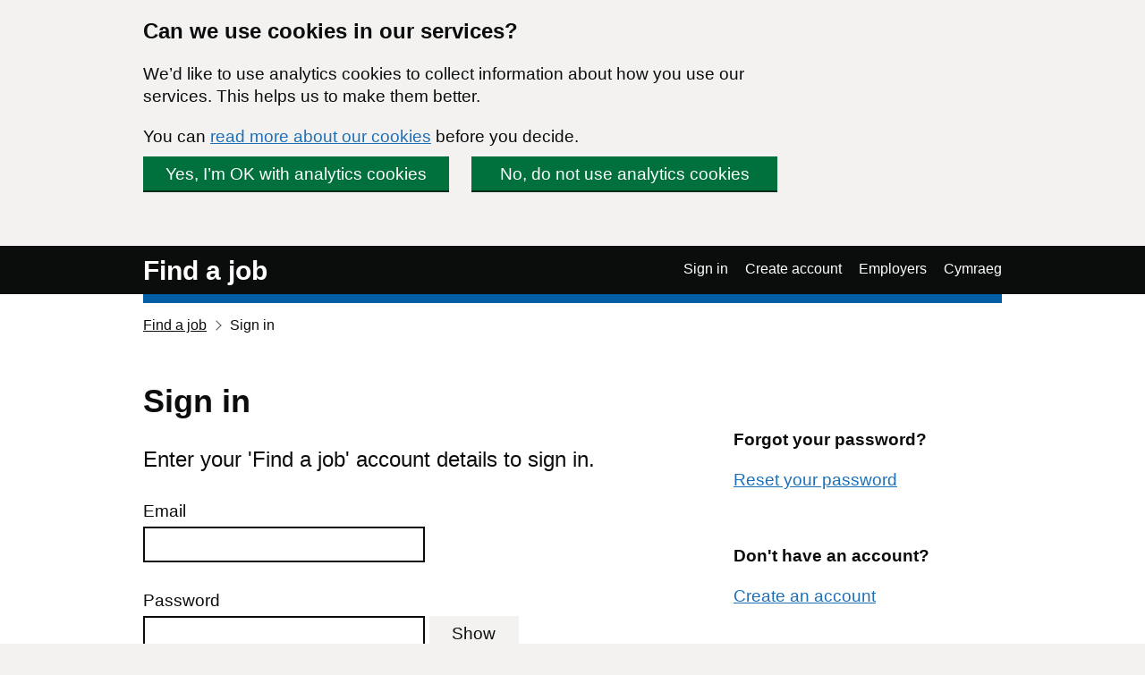

--- FILE ---
content_type: text/html; charset=UTF-8
request_url: https://findajob.dwp.gov.uk/sign-in?after_login=search%3Fcat%3D15%26loc%3D86383%26p%3D2
body_size: 4141
content:
<!DOCTYPE html>
<html lang="en">
    <head>
        <meta charset="utf-8"/>
        <title>Sign in | Find a job</title>
        
            <meta name="robots" content="noindex, nofollow"/>
        
                                <link rel="stylesheet" href="//static.findajob.dwp.gov.uk/dist/jobseeker/Jobseeker.bundle-6.2.25-vsn.css"/>
                <link rel="shortcut icon" href="//static.findajob.dwp.gov.uk/images/favicon.ico" type="image/x-icon"/>
        <meta name="viewport" content="width=device-width, initial-scale=1">
        <script>
dataLayer=[{'gtm.allowlist':['gaawc','gaawe','ua','cl','lcl','fsl','tl','jel','hl','v','c','ctv','e','dbg','d','f','j','smm','r','u','gas','remm','vis','evl','sdl','opt','k']}]
</script>
<!-- Google Tag Manager -->
<script>(function(w,d,s,l,i){w[l]=w[l]||[];w[l].push(
{'gtm.start': new Date().getTime(),event:'gtm.js'}
);var f=d.getElementsByTagName(s)[0],
j=d.createElement(s),dl=l!='dataLayer'?'&l='+l:'';j.async=true;j.src=
'https://www.googletagmanager.com/gtm.js?id='+i+dl;f.parentNode.insertBefore(j,f);
})(window,document,'script','dataLayer','GTM-MJXHHRC');</script>
<!-- End Google Tag Manager -->
        
        
    </head>
    <body class="govuk-template__body page_sign_in">
        <!-- Google Tag Manager (noscript) -->
<noscript><iframe src="https://www.googletagmanager.com/ns.html?id=GTM-MJXHHRC"
height="0" width="0" style="display:none;visibility:hidden"></iframe></noscript>
<!-- End Google Tag Manager (noscript) -->


<div id="global-cookie-message" class="govuk-cookie-banner govuk-clearfix" role="region" aria-label="cookie banner" style="display: none;">
    <div id="cookie-message" class="govuk-cookie-banner__wrapper govuk-width-container" style="display: none;">
        <div class="govuk-grid-row">
            <div class="govuk-grid-column-three-quarters">
                <div class="govuk-cookie-banner__message">
                    <span class="govuk-heading-m">
                        Can we use cookies in our services?
                    </span>
                    <p class="govuk-body govuk-!-margin-bottom-4">
                        We’d like to use analytics cookies to collect information about how you use our services. This helps us to make them better.
                    </p>
                    <p class="govuk-body govuk-!-margin-bottom-4">
                        You can <a class="govuk-link" href="https://findajob.dwp.gov.uk/cookies.html" title="You can read more about our cookies before you decide.">read more about our cookies</a> before you decide.
                    </p>
                </div>
                <div class="govuk-cookie-banner__buttons">
                    <button id="show-accept" class="govuk-button2 govuk-button govuk-button--inline govuk-button-left">
                        Yes, I’m OK with analytics cookies
                    </button>
                    <button id="show-reject" class="govuk-button2 govuk-button govuk-button--inline">
                        No, do not use analytics cookies
                    </button>
                </div>
            </div>
        </div>
    </div>

    <div id="cookie-confirm" class="govuk-cookie-banner__confirmation govuk-width-container" tabindex="-1" style="display: none">
        <p class="govuk-body govuk-cookie-banner__confirmation-message govuk-!-margin-bottom-0">
            You’ve accepted analytics cookies. You can  <a class="govuk-link" href="https://findajob.dwp.gov.uk/cookies.html" title="You’ve accepted analytics cookies. You can  change your cookie settings at any time.">change your cookie settings</a> at any time.
        </p>
        <button id="hide-accept" class="govuk-cookie-banner__hide-button">
            Hide
        </button>
    </div>
    <div id="cookie-reject" class="govuk-cookie-banner__confirmation govuk-width-container" tabindex="-1" style="display: none">
        <p class="govuk-body govuk-cookie-banner__confirmation-message govuk-!-margin-bottom-0">
            You’ve rejected analytics cookies. You can  <a class="govuk-link" href="https://findajob.dwp.gov.uk/cookies.html" title="You’ve rejected analytics cookies. You can  change your cookie settings at any time.">change your cookie settings</a> at any time.
        </p>
        <button id="hide-reject" class="govuk-cookie-banner__hide-button">
            Hide
        </button>
    </div>
</div>

<div id="skiplink-container">
    <div>
        <a href="#main" class="govuk-skip-link">Skip to main content</a>
                    </div>
</div>
<header class="govuk-header">
    <div class="govuk-header-content">
        <div class="govuk-header-left">
            <a href="https://findajob.dwp.gov.uk" title="Go to the Find a job homepage" class="logo govuk-link">Find a job</a>
                    </div>
                <a href="#" class="govuk-header-auth-toggle" data-js="toggle-auth">Menu</a>
        <nav class="govuk-header-auth" aria-label="Navigation menu">
            <ul>
                <li><a class="govuk-link" href="https://findajob.dwp.gov.uk/sign-in?lang_code=cy" lang="cy">Cymraeg</a>
</li>
            </ul>
        </nav>
            </div>
</header>

<div id='global-header-bar'></div>
<div class="govuk-width-container page">
            <nav class="govuk-breadcrumbs" aria-label="Breadcrumb">
        <ol class="govuk-breadcrumbs__list">
            <li class="govuk-breadcrumbs__list-item">
                <a class="govuk-breadcrumbs__link" href="https://findajob.dwp.gov.uk">Find a job</a>
            </li>
                        <li class="govuk-breadcrumbs__list-item">
                                Sign in
                            </li>
                    </ol>
    </nav>
        <main class="govuk-main-wrapper" id="main">
            <div id="errorSummary"></div>
            <div class="govuk-grid-row">
            <div class="govuk-grid-column-two-thirds">
                <h1 class="govuk-heading-l">
                    Sign in
                </h1>
                <p class="govuk-body-l">
                    Enter your 'Find a job' account details to sign in.
                </p>
                <form name="login" action="https://findajob.dwp.gov.uk/sign-in" method="get">
                    <fieldset class="govuk-fieldset">
                        <legend class="govuk-visually-hidden">
                            Sign in
                        </legend>
                        <div class="govuk-form-group">
                            <label class="govuk-label" for="email">Email</label>
                            <input
                                type="text"
                                id="email"
                                aria-required="true"
                                autocomplete="email"
                                class="govuk-input govuk-!-width-one-half"
                            />
                        </div>
                        <div class="govuk-form-group govuk-password-input"><label class="govuk-label" for="password">Password</label><div class="govuk-input__wrapper govuk-password-input__wrapper"><input class="govuk-input govuk-password-input__input govuk-js-password-input-input govuk-!-margin-right-1 govuk-!-width-one-half"type="password" id="password" name="password" autocomplete="current-password" spellcheck="false" autocapitalize="none" /><div class="govuk-password-input__sr-status govuk-visually-hidden" aria-live="polite">Your password is hidden</div><button type="button" class="govuk-button govuk-button--secondary govuk-password-input__toggle govuk-js-password-input-toggle" aria-controls="password" aria-label="Show password" hidden>Show</button></div></div>                        <div class="govuk-form-group">
                            <input type="submit" class="govuk-button" value="Sign in"/>
                        </div>
                    </fieldset>
                </form>
            </div>
            <div class="govuk-grid-column-one-third">
                <aside class="related-container">
                    <h2 class="govuk-heading-s govuk-!-margin-top-8">
                        Forgot your password?
                    </h2>
                    <p class="govuk-body">
                        <a class="govuk-link" href="https://findajob.dwp.gov.uk/forgot-password">
                            Reset your password
                        </a>
                    </p>
                    <h2 class="govuk-heading-s govuk-!-margin-top-8">
                        Don't have an account?
                    </h2>
                    <p class="govuk-body">
                        <a class="govuk-link" href="https://findajob.dwp.gov.uk/create-account">
                            Create an account
                        </a>
                    </p>
                </aside>
            </div>
        </div>
    
    </main>
</div>
<footer class="govuk-footer group js-footer" id="footer">
    <div class="govuk-width-container ">
        <div class="govuk-footer__meta">
            <div class="govuk-footer__meta-item govuk-footer__meta-item--grow">
                <ul class="govuk-footer__inline-list">
                                        <li class="govuk-footer__inline-list-item">
                        <a class="govuk-footer__link" href="https://www.gov.uk/">
                            GOV.UK
                        </a>
                    </li>
                                        <li class="govuk-footer__inline-list-item">
                        <a class="govuk-footer__link" href="https://findajob.dwp.gov.uk/sign-in?lang_code=cy">
                            Cymraeg
                        </a>
                    </li>
                                        <li class="govuk-footer__inline-list-item">
                        <a class="govuk-footer__link" href="https://findajob.dwp.gov.uk/acceptable-use.html">
                            Acceptable use
                        </a>
                    </li>
                                        <li class="govuk-footer__inline-list-item">
                        <a class="govuk-footer__link" href="https://findajob.dwp.gov.uk/accessibility-statement.html">
                            Accessibility statement
                        </a>
                    </li>
                                        <li class="govuk-footer__inline-list-item">
                        <a class="govuk-footer__link" href="https://findajob.dwp.gov.uk/cookies.html">
                            Cookies
                        </a>
                    </li>
                                        <li class="govuk-footer__inline-list-item">
                        <a class="govuk-footer__link" href="https://findajob.dwp.gov.uk/privacy.html">
                            Privacy
                        </a>
                    </li>
                                        <li class="govuk-footer__inline-list-item">
                        <a class="govuk-footer__link" href="https://findajob.dwp.gov.uk/help-and-advice.html">
                            Help and advice
                        </a>
                    </li>
                                        <li class="govuk-footer__inline-list-item">
                        <a class="govuk-footer__link" href="https://findajob.dwp.gov.uk/contact-us">
                            Contact us
                        </a>
                    </li>
                                        <li class="govuk-footer__inline-list-item">
                        <a class="govuk-footer__link" href="https://www.safer-jobs.com/">
                            JobsAware
                        </a>
                    </li>
                                    </ul>
            </div>
            <div class="govuk-footer__meta-item copyright">
                <a class="govuk-footer__link govuk-footer__copyright-logo" href="https://www.nationalarchives.gov.uk/information-management/re-using-public-sector-information/uk-government-licensing-framework/crown-copyright/">&copy; Crown copyright</a>
            </div>
        </div>
    </div>
</footer>
<div
    id="inactivity-modal"
    aria-labelledby="inactivity-modal-title"
    aria-hidden="true"
    class="modal-container"
>
    <div class="modal-overlay" data-a11y-dialog-hide></div>
    <div class="modal-content" role="document">
        <h1 id="inactivity-modal-title" class="govuk-heading-l">You will be signed out soon</h1>
        <div class="govuk-body">
          <p>You will be signed out of your account if you do not do anything in the next <strong id="inactivity-timer"></strong>. This is to protect your account information. To stay logged in either move your mouse or click 'Continue'.</p>
        </div>
        <button
            type="button"
            class="govuk-button govuk-!-margin-bottom-0"
            data-a11y-dialog-hide
            aria-label="Continue"
        >
            Continue
        </button>
    </div>
</div>
<script>
    var uj_after_login = "eyJhbGciOiJIUzI1NiJ9.eyJ1cmwiOiJodHRwczovL2ZpbmRham9iLmR3cC5nb3YudWsvcG9zdF9sb2dpbiIsInRpbWVzdGFtcCI6MTc2NzIwNjcxOX0.TdSFhguex-rMD53jqjPeXbsTUtD7TmqTDg70XZ1XpfU";
    var path = {
        env : 'live',
        host: 'https://findajob.dwp.gov.uk',
        login : '/do_login',
        dyn_cached: '',
        st: '//static.findajob.dwp.gov.uk',
        cd: '.findajob.dwp.gov.uk',
        basename: '',
        support: '//support.findajob.dwp.gov.uk/support',
        timeOut : 900,
        employerStaticPages : false,
        lang_code : 'en'
    };
    var lang = {
        
            "FAJ:TITLE" : "Find a job",        
            "NAVBAR:SIGN_IN" : "Sign in",        
            "NAVBAR:CREATE_ACCOUNT" : "Create account",        
            "NAVBAR:JOBSEEKERS" : "Jobseekers",        
            "NAVBAR:EMPLOYERS" : "Employers",        
            "NAVBAR:EMPLOYERS:SIGN_IN" : "Employer sign in",        
            "NAVBAR:EMPLOYERS:CREATE_ACCOUNT" : "Employer create account",        
            "NAVBAR:LOGGED_IN:WELCOME" : "Welcome %s",        
            "NAVBAR:LOGGED_IN:YOUR_ACCOUNT" : "Your account",        
            "NAVBAR:LOGGED_IN:SIGN_OUT" : "Sign out",        
            "NAVBAR:LOGGED_IN:EMPLOYERS" : "Employers",        
            "FAJ:INACTIVITY:WARNING" : "You are about to be logged out due to inactivity. Press any key to remain signed in.",        
            "FAJ:ERROR" : "Error:",        
            "FAJ:ERROR:SUMMARY:TITLE" : "There is a problem",                
            "PAGE:SIGN_IN:EMAIL:ERROR" : "Enter a valid email address",        
            "PAGE:SIGN_IN:PASSWORD:ERROR" : "Enter a password",        
            "PAGE:SIGN_IN:ERROR:LOGIN" : "Incorrect email or password",        
            "PAGE:SIGN_IN:ERROR:LOGIN:TEXT" : "Please try again.",        
            "PAGE:SIGN_IN:ERROR:NOT_VERIFIED" : "Email address not verified",        
            "PAGE:SIGN_IN:ERROR:NOT_VERIFIED:TEXT" : "Didn't receive a verification email? %sSend me another verification link%s.",        
            "PAGE:SIGN_IN:ERROR:NOT_VERIFIED:LINK" : "Resend confirmation email",        
            "PAGE:SIGN_IN:ERROR:SUSPENDED" : "Your account has been <span>suspended</span>",        
            "PAGE:SIGN_IN:ERROR:SUSPENDED:TEXT" : "The email address %s has been suspended. Please %scontact us%s if you believe you're getting this message in error.",        
            "PAGE:SIGN_IN:ERROR:TOO_MANY_LOGINS" : "Too many sign in attempts",        
            "PAGE:SIGN_IN:ERROR:TOO_MANY_LOGINS:TEXT" : "Please try again in 5 minutes",        
            "PAGE:RESET_PASSWORD:FAILURE:HEADING" : "An error occurred when resetting your password. Perhaps you clicked an expired link?",        
            "FAJ:PASSWORD:SHOW" : "Show",        
            "FAJ:PASSWORD:HIDE" : "Hide",        
            "FAJ:PASSWORD:SHOW:ARIA_LABEL" : "Show password",        
            "FAJ:PASSWORD:HIDE:ARIA_LABEL" : "Hide password",        
            "FAJ:PASSWORD:VISIBLE" : "Your password is visible",        
            "FAJ:PASSWORD:HIDDEN" : "Your password is hidden",                "TITLE":"Find a job"
    };
</script>
<script src="//static.findajob.dwp.gov.uk/js/jquery.min.3.5.1.js"></script>
<script src="//static.findajob.dwp.gov.uk/js/jquery.autocomplete.js"></script>
<script src="//static.findajob.dwp.gov.uk/dist/jobseeker/Jobseeker.bundle-6.2.25-vsn.js"></script>
<!--2025-Dec-31 18:45:19-->
</body></html>


--- FILE ---
content_type: application/javascript
request_url: https://static.findajob.dwp.gov.uk/dist/jobseeker/Jobseeker.bundle-6.2.25-vsn.js
body_size: 39538
content:
(()=>{var e={7856:function(e){var t;t=function(){"use strict";let{entries:e,setPrototypeOf:t,isFrozen:n,getPrototypeOf:r,getOwnPropertyDescriptor:o}=Object,{freeze:a,seal:i,create:s}=Object,{apply:l,construct:c}="undefined"!=typeof Reflect&&Reflect;l||(l=function(e,t,n){return e.apply(t,n)}),a||(a=function(e){return e}),i||(i=function(e){return e}),c||(c=function(e,t){return new e(...t)});let u=A(Array.prototype.forEach),d=A(Array.prototype.pop),p=A(Array.prototype.push),f=A(String.prototype.toLowerCase),h=A(String.prototype.toString),m=A(String.prototype.match),g=A(String.prototype.replace),E=A(String.prototype.indexOf),v=A(String.prototype.trim),y=A(RegExp.prototype.test),R=(Y=TypeError,function(){for(var e=arguments.length,t=Array(e),n=0;n<e;n++)t[n]=arguments[n];return c(Y,t)});function A(e){return function(t){for(var n=arguments.length,r=Array(n>1?n-1:0),o=1;o<n;o++)r[o-1]=arguments[o];return l(e,t,r)}}function w(e,r,o){var a;o=null!==(a=o)&&void 0!==a?a:f,t&&t(e,null);let i=r.length;for(;i--;){let t=r[i];if("string"==typeof t){let e=o(t);e!==t&&(n(r)||(r[i]=e),t=e)}e[t]=!0}return e}function b(t){let n=s(null);for(let[r,o]of e(t))n[r]=o;return n}function _(e,t){for(;null!==e;){let n=o(e,t);if(n){if(n.get)return A(n.get);if("function"==typeof n.value)return A(n.value)}e=r(e)}return function(e){return console.warn("fallback value for",e),null}}let S=a(["a","abbr","acronym","address","area","article","aside","audio","b","bdi","bdo","big","blink","blockquote","body","br","button","canvas","caption","center","cite","code","col","colgroup","content","data","datalist","dd","decorator","del","details","dfn","dialog","dir","div","dl","dt","element","em","fieldset","figcaption","figure","font","footer","form","h1","h2","h3","h4","h5","h6","head","header","hgroup","hr","html","i","img","input","ins","kbd","label","legend","li","main","map","mark","marquee","menu","menuitem","meter","nav","nobr","ol","optgroup","option","output","p","picture","pre","progress","q","rp","rt","ruby","s","samp","section","select","shadow","small","source","spacer","span","strike","strong","style","sub","summary","sup","table","tbody","td","template","textarea","tfoot","th","thead","time","tr","track","tt","u","ul","var","video","wbr"]),T=a(["svg","a","altglyph","altglyphdef","altglyphitem","animatecolor","animatemotion","animatetransform","circle","clippath","defs","desc","ellipse","filter","font","g","glyph","glyphref","hkern","image","line","lineargradient","marker","mask","metadata","mpath","path","pattern","polygon","polyline","radialgradient","rect","stop","style","switch","symbol","text","textpath","title","tref","tspan","view","vkern"]),O=a(["feBlend","feColorMatrix","feComponentTransfer","feComposite","feConvolveMatrix","feDiffuseLighting","feDisplacementMap","feDistantLight","feDropShadow","feFlood","feFuncA","feFuncB","feFuncG","feFuncR","feGaussianBlur","feImage","feMerge","feMergeNode","feMorphology","feOffset","fePointLight","feSpecularLighting","feSpotLight","feTile","feTurbulence"]),C=a(["animate","color-profile","cursor","discard","font-face","font-face-format","font-face-name","font-face-src","font-face-uri","foreignobject","hatch","hatchpath","mesh","meshgradient","meshpatch","meshrow","missing-glyph","script","set","solidcolor","unknown","use"]),k=a(["math","menclose","merror","mfenced","mfrac","mglyph","mi","mlabeledtr","mmultiscripts","mn","mo","mover","mpadded","mphantom","mroot","mrow","ms","mspace","msqrt","mstyle","msub","msup","msubsup","mtable","mtd","mtext","mtr","munder","munderover","mprescripts"]),P=a(["maction","maligngroup","malignmark","mlongdiv","mscarries","mscarry","msgroup","mstack","msline","msrow","semantics","annotation","annotation-xml","mprescripts","none"]),N=a(["#text"]),L=a(["accept","action","align","alt","autocapitalize","autocomplete","autopictureinpicture","autoplay","background","bgcolor","border","capture","cellpadding","cellspacing","checked","cite","class","clear","color","cols","colspan","controls","controlslist","coords","crossorigin","datetime","decoding","default","dir","disabled","disablepictureinpicture","disableremoteplayback","download","draggable","enctype","enterkeyhint","face","for","headers","height","hidden","high","href","hreflang","id","inputmode","integrity","ismap","kind","label","lang","list","loading","loop","low","max","maxlength","media","method","min","minlength","multiple","muted","name","nonce","noshade","novalidate","nowrap","open","optimum","pattern","placeholder","playsinline","poster","preload","pubdate","radiogroup","readonly","rel","required","rev","reversed","role","rows","rowspan","spellcheck","scope","selected","shape","size","sizes","span","srclang","start","src","srcset","step","style","summary","tabindex","title","translate","type","usemap","valign","value","width","xmlns","slot"]),I=a(["accent-height","accumulate","additive","alignment-baseline","ascent","attributename","attributetype","azimuth","basefrequency","baseline-shift","begin","bias","by","class","clip","clippathunits","clip-path","clip-rule","color","color-interpolation","color-interpolation-filters","color-profile","color-rendering","cx","cy","d","dx","dy","diffuseconstant","direction","display","divisor","dur","edgemode","elevation","end","fill","fill-opacity","fill-rule","filter","filterunits","flood-color","flood-opacity","font-family","font-size","font-size-adjust","font-stretch","font-style","font-variant","font-weight","fx","fy","g1","g2","glyph-name","glyphref","gradientunits","gradienttransform","height","href","id","image-rendering","in","in2","k","k1","k2","k3","k4","kerning","keypoints","keysplines","keytimes","lang","lengthadjust","letter-spacing","kernelmatrix","kernelunitlength","lighting-color","local","marker-end","marker-mid","marker-start","markerheight","markerunits","markerwidth","maskcontentunits","maskunits","max","mask","media","method","mode","min","name","numoctaves","offset","operator","opacity","order","orient","orientation","origin","overflow","paint-order","path","pathlength","patterncontentunits","patterntransform","patternunits","points","preservealpha","preserveaspectratio","primitiveunits","r","rx","ry","radius","refx","refy","repeatcount","repeatdur","restart","result","rotate","scale","seed","shape-rendering","specularconstant","specularexponent","spreadmethod","startoffset","stddeviation","stitchtiles","stop-color","stop-opacity","stroke-dasharray","stroke-dashoffset","stroke-linecap","stroke-linejoin","stroke-miterlimit","stroke-opacity","stroke","stroke-width","style","surfacescale","systemlanguage","tabindex","targetx","targety","transform","transform-origin","text-anchor","text-decoration","text-rendering","textlength","type","u1","u2","unicode","values","viewbox","visibility","version","vert-adv-y","vert-origin-x","vert-origin-y","width","word-spacing","wrap","writing-mode","xchannelselector","ychannelselector","x","x1","x2","xmlns","y","y1","y2","z","zoomandpan"]),U=a(["accent","accentunder","align","bevelled","close","columnsalign","columnlines","columnspan","denomalign","depth","dir","display","displaystyle","encoding","fence","frame","height","href","id","largeop","length","linethickness","lspace","lquote","mathbackground","mathcolor","mathsize","mathvariant","maxsize","minsize","movablelimits","notation","numalign","open","rowalign","rowlines","rowspacing","rowspan","rspace","rquote","scriptlevel","scriptminsize","scriptsizemultiplier","selection","separator","separators","stretchy","subscriptshift","supscriptshift","symmetric","voffset","width","xmlns"]),D=a(["xlink:href","xml:id","xlink:title","xml:space","xmlns:xlink"]),x=i(/\{\{[\w\W]*|[\w\W]*\}\}/gm),j=i(/<%[\w\W]*|[\w\W]*%>/gm),G=i(/\${[\w\W]*}/gm),M=i(/^data-[\-\w.\u00B7-\uFFFF]/),F=i(/^aria-[\-\w]+$/),B=i(/^(?:(?:(?:f|ht)tps?|mailto|tel|callto|sms|cid|xmpp):|[^a-z]|[a-z+.\-]+(?:[^a-z+.\-:]|$))/i),W=i(/^(?:\w+script|data):/i),H=i(/[\u0000-\u0020\u00A0\u1680\u180E\u2000-\u2029\u205F\u3000]/g),q=i(/^html$/i);var Y,V=Object.freeze({__proto__:null,MUSTACHE_EXPR:x,ERB_EXPR:j,TMPLIT_EXPR:G,DATA_ATTR:M,ARIA_ATTR:F,IS_ALLOWED_URI:B,IS_SCRIPT_OR_DATA:W,ATTR_WHITESPACE:H,DOCTYPE_NAME:q});let z=()=>"undefined"==typeof window?null:window,X=function(e,t){if("object"!=typeof e||"function"!=typeof e.createPolicy)return null;let n=null,r="data-tt-policy-suffix";t&&t.hasAttribute(r)&&(n=t.getAttribute(r));let o="dompurify"+(n?"#"+n:"");try{return e.createPolicy(o,{createHTML:e=>e,createScriptURL:e=>e})}catch(e){return console.warn("TrustedTypes policy "+o+" could not be created."),null}};return function t(){let n,r,o,i=arguments.length>0&&void 0!==arguments[0]?arguments[0]:z(),s=e=>t(e);if(s.version="3.0.3",s.removed=[],!i||!i.document||9!==i.document.nodeType)return s.isSupported=!1,s;let l=i.document,c=l.currentScript,{document:A}=i,{DocumentFragment:x,HTMLTemplateElement:j,Node:G,Element:M,NodeFilter:F,NamedNodeMap:W=i.NamedNodeMap||i.MozNamedAttrMap,HTMLFormElement:H,DOMParser:Y,trustedTypes:J}=i,K=M.prototype,Q=_(K,"cloneNode"),Z=_(K,"nextSibling"),ee=_(K,"childNodes"),et=_(K,"parentNode");if("function"==typeof j){let e=A.createElement("template");e.content&&e.content.ownerDocument&&(A=e.content.ownerDocument)}let en="",{implementation:er,createNodeIterator:eo,createDocumentFragment:ea,getElementsByTagName:ei}=A,{importNode:es}=l,el={};s.isSupported="function"==typeof e&&"function"==typeof et&&er&&void 0!==er.createHTMLDocument;let{MUSTACHE_EXPR:ec,ERB_EXPR:eu,TMPLIT_EXPR:ed,DATA_ATTR:ep,ARIA_ATTR:ef,IS_SCRIPT_OR_DATA:eh,ATTR_WHITESPACE:em}=V,{IS_ALLOWED_URI:eg}=V,eE=null,ev=w({},[...S,...T,...O,...k,...N]),ey=null,eR=w({},[...L,...I,...U,...D]),eA=Object.seal(Object.create(null,{tagNameCheck:{writable:!0,configurable:!1,enumerable:!0,value:null},attributeNameCheck:{writable:!0,configurable:!1,enumerable:!0,value:null},allowCustomizedBuiltInElements:{writable:!0,configurable:!1,enumerable:!0,value:!1}})),ew=null,eb=null,e_=!0,eS=!0,eT=!1,eO=!0,eC=!1,ek=!1,eP=!1,eN=!1,eL=!1,e$=!1,eI=!1,eU=!0,eD=!1,ex=!0,ej=!1,eG={},eM=null,eF=w({},["annotation-xml","audio","colgroup","desc","foreignobject","head","iframe","math","mi","mn","mo","ms","mtext","noembed","noframes","noscript","plaintext","script","style","svg","template","thead","title","video","xmp"]),eB=null,eW=w({},["audio","video","img","source","image","track"]),eH=null,eq=w({},["alt","class","for","id","label","name","pattern","placeholder","role","summary","title","value","style","xmlns"]),eY="http://www.w3.org/1998/Math/MathML",eV="http://www.w3.org/2000/svg",ez="http://www.w3.org/1999/xhtml",eX=ez,eJ=!1,eK=null,eQ=w({},[eY,eV,ez],h),eZ=["application/xhtml+xml","text/html"],e0=null,e1=A.createElement("form"),e2=function(e){return e instanceof RegExp||e instanceof Function},e3=function(e){if(!e0||e0!==e){if(e&&"object"==typeof e||(e={}),e=b(e),o="application/xhtml+xml"===(r=r=-1===eZ.indexOf(e.PARSER_MEDIA_TYPE)?"text/html":e.PARSER_MEDIA_TYPE)?h:f,eE="ALLOWED_TAGS"in e?w({},e.ALLOWED_TAGS,o):ev,ey="ALLOWED_ATTR"in e?w({},e.ALLOWED_ATTR,o):eR,eK="ALLOWED_NAMESPACES"in e?w({},e.ALLOWED_NAMESPACES,h):eQ,eH="ADD_URI_SAFE_ATTR"in e?w(b(eq),e.ADD_URI_SAFE_ATTR,o):eq,eB="ADD_DATA_URI_TAGS"in e?w(b(eW),e.ADD_DATA_URI_TAGS,o):eW,eM="FORBID_CONTENTS"in e?w({},e.FORBID_CONTENTS,o):eF,ew="FORBID_TAGS"in e?w({},e.FORBID_TAGS,o):{},eb="FORBID_ATTR"in e?w({},e.FORBID_ATTR,o):{},eG="USE_PROFILES"in e&&e.USE_PROFILES,e_=!1!==e.ALLOW_ARIA_ATTR,eS=!1!==e.ALLOW_DATA_ATTR,eT=e.ALLOW_UNKNOWN_PROTOCOLS||!1,eO=!1!==e.ALLOW_SELF_CLOSE_IN_ATTR,eC=e.SAFE_FOR_TEMPLATES||!1,ek=e.WHOLE_DOCUMENT||!1,eL=e.RETURN_DOM||!1,e$=e.RETURN_DOM_FRAGMENT||!1,eI=e.RETURN_TRUSTED_TYPE||!1,eN=e.FORCE_BODY||!1,eU=!1!==e.SANITIZE_DOM,eD=e.SANITIZE_NAMED_PROPS||!1,ex=!1!==e.KEEP_CONTENT,ej=e.IN_PLACE||!1,eg=e.ALLOWED_URI_REGEXP||B,eX=e.NAMESPACE||ez,eA=e.CUSTOM_ELEMENT_HANDLING||{},e.CUSTOM_ELEMENT_HANDLING&&e2(e.CUSTOM_ELEMENT_HANDLING.tagNameCheck)&&(eA.tagNameCheck=e.CUSTOM_ELEMENT_HANDLING.tagNameCheck),e.CUSTOM_ELEMENT_HANDLING&&e2(e.CUSTOM_ELEMENT_HANDLING.attributeNameCheck)&&(eA.attributeNameCheck=e.CUSTOM_ELEMENT_HANDLING.attributeNameCheck),e.CUSTOM_ELEMENT_HANDLING&&"boolean"==typeof e.CUSTOM_ELEMENT_HANDLING.allowCustomizedBuiltInElements&&(eA.allowCustomizedBuiltInElements=e.CUSTOM_ELEMENT_HANDLING.allowCustomizedBuiltInElements),eC&&(eS=!1),e$&&(eL=!0),eG&&(eE=w({},[...N]),ey=[],!0===eG.html&&(w(eE,S),w(ey,L)),!0===eG.svg&&(w(eE,T),w(ey,I),w(ey,D)),!0===eG.svgFilters&&(w(eE,O),w(ey,I),w(ey,D)),!0===eG.mathMl&&(w(eE,k),w(ey,U),w(ey,D))),e.ADD_TAGS&&(eE===ev&&(eE=b(eE)),w(eE,e.ADD_TAGS,o)),e.ADD_ATTR&&(ey===eR&&(ey=b(ey)),w(ey,e.ADD_ATTR,o)),e.ADD_URI_SAFE_ATTR&&w(eH,e.ADD_URI_SAFE_ATTR,o),e.FORBID_CONTENTS&&(eM===eF&&(eM=b(eM)),w(eM,e.FORBID_CONTENTS,o)),ex&&(eE["#text"]=!0),ek&&w(eE,["html","head","body"]),eE.table&&(w(eE,["tbody"]),delete ew.tbody),e.TRUSTED_TYPES_POLICY){if("function"!=typeof e.TRUSTED_TYPES_POLICY.createHTML)throw R('TRUSTED_TYPES_POLICY configuration option must provide a "createHTML" hook.');if("function"!=typeof e.TRUSTED_TYPES_POLICY.createScriptURL)throw R('TRUSTED_TYPES_POLICY configuration option must provide a "createScriptURL" hook.');en=(n=e.TRUSTED_TYPES_POLICY).createHTML("")}else void 0===n&&(n=X(J,c)),null!==n&&"string"==typeof en&&(en=n.createHTML(""));a&&a(e),e0=e}},e9=w({},["mi","mo","mn","ms","mtext"]),e4=w({},["foreignobject","desc","title","annotation-xml"]),e5=w({},["title","style","font","a","script"]),e8=w({},T);w(e8,O),w(e8,C);let e6=w({},k);w(e6,P);let e7=function(e){let t=et(e);t&&t.tagName||(t={namespaceURI:eX,tagName:"template"});let n=f(e.tagName),o=f(t.tagName);return!!eK[e.namespaceURI]&&(e.namespaceURI===eV?t.namespaceURI===ez?"svg"===n:t.namespaceURI===eY?"svg"===n&&("annotation-xml"===o||e9[o]):!!e8[n]:e.namespaceURI===eY?t.namespaceURI===ez?"math"===n:t.namespaceURI===eV?"math"===n&&e4[o]:!!e6[n]:e.namespaceURI===ez?(t.namespaceURI!==eV||!!e4[o])&&(t.namespaceURI!==eY||!!e9[o])&&!e6[n]&&(e5[n]||!e8[n]):"application/xhtml+xml"===r&&!!eK[e.namespaceURI])},te=function(e){p(s.removed,{element:e});try{e.parentNode.removeChild(e)}catch(t){e.remove()}},tt=function(e,t){try{p(s.removed,{attribute:t.getAttributeNode(e),from:t})}catch(e){p(s.removed,{attribute:null,from:t})}if(t.removeAttribute(e),"is"===e&&!ey[e]){if(eL||e$)try{te(t)}catch(e){}else try{t.setAttribute(e,"")}catch(e){}}},tn=function(e){let t,o;if(eN)e="<remove></remove>"+e;else{let t=m(e,/^[\r\n\t ]+/);o=t&&t[0]}"application/xhtml+xml"===r&&eX===ez&&(e='<html xmlns="http://www.w3.org/1999/xhtml"><head></head><body>'+e+"</body></html>");let a=n?n.createHTML(e):e;if(eX===ez)try{t=new Y().parseFromString(a,r)}catch(e){}if(!t||!t.documentElement){t=er.createDocument(eX,"template",null);try{t.documentElement.innerHTML=eJ?en:a}catch(e){}}let i=t.body||t.documentElement;return(e&&o&&i.insertBefore(A.createTextNode(o),i.childNodes[0]||null),eX===ez)?ei.call(t,ek?"html":"body")[0]:ek?t.documentElement:i},tr=function(e){return eo.call(e.ownerDocument||e,e,F.SHOW_ELEMENT|F.SHOW_COMMENT|F.SHOW_TEXT,null,!1)},to=function(e){return"object"==typeof G?e instanceof G:e&&"object"==typeof e&&"number"==typeof e.nodeType&&"string"==typeof e.nodeName},ta=function(e,t,n){el[e]&&u(el[e],e=>{e.call(s,t,n,e0)})},ti=function(e){let t;if(ta("beforeSanitizeElements",e,null),e instanceof H&&("string"!=typeof e.nodeName||"string"!=typeof e.textContent||"function"!=typeof e.removeChild||!(e.attributes instanceof W)||"function"!=typeof e.removeAttribute||"function"!=typeof e.setAttribute||"string"!=typeof e.namespaceURI||"function"!=typeof e.insertBefore||"function"!=typeof e.hasChildNodes))return te(e),!0;let n=o(e.nodeName);if(ta("uponSanitizeElement",e,{tagName:n,allowedTags:eE}),e.hasChildNodes()&&!to(e.firstElementChild)&&(!to(e.content)||!to(e.content.firstElementChild))&&y(/<[/\w]/g,e.innerHTML)&&y(/<[/\w]/g,e.textContent))return te(e),!0;if(!eE[n]||ew[n]){if(!ew[n]&&tl(n)&&(eA.tagNameCheck instanceof RegExp&&y(eA.tagNameCheck,n)||eA.tagNameCheck instanceof Function&&eA.tagNameCheck(n)))return!1;if(ex&&!eM[n]){let t=et(e)||e.parentNode,n=ee(e)||e.childNodes;if(n&&t){let r=n.length;for(let o=r-1;o>=0;--o)t.insertBefore(Q(n[o],!0),Z(e))}}return te(e),!0}return e instanceof M&&!e7(e)||("noscript"===n||"noembed"===n)&&y(/<\/no(script|embed)/i,e.innerHTML)?(te(e),!0):(eC&&3===e.nodeType&&(t=g(t=e.textContent,ec," "),t=g(t,eu," "),t=g(t,ed," "),e.textContent!==t&&(p(s.removed,{element:e.cloneNode()}),e.textContent=t)),ta("afterSanitizeElements",e,null),!1)},ts=function(e,t,n){if(eU&&("id"===t||"name"===t)&&(n in A||n in e1))return!1;if(eS&&!eb[t]&&y(ep,t));else if(e_&&y(ef,t));else if(!ey[t]||eb[t]){if(!(tl(e)&&(eA.tagNameCheck instanceof RegExp&&y(eA.tagNameCheck,e)||eA.tagNameCheck instanceof Function&&eA.tagNameCheck(e))&&(eA.attributeNameCheck instanceof RegExp&&y(eA.attributeNameCheck,t)||eA.attributeNameCheck instanceof Function&&eA.attributeNameCheck(t))||"is"===t&&eA.allowCustomizedBuiltInElements&&(eA.tagNameCheck instanceof RegExp&&y(eA.tagNameCheck,n)||eA.tagNameCheck instanceof Function&&eA.tagNameCheck(n))))return!1}else if(eH[t]);else if(y(eg,g(n,em,"")));else if(("src"===t||"xlink:href"===t||"href"===t)&&"script"!==e&&0===E(n,"data:")&&eB[e]);else if(eT&&!y(eh,g(n,em,"")));else if(n)return!1;return!0},tl=function(e){return e.indexOf("-")>0},tc=function(e){let t,r,a,i;ta("beforeSanitizeAttributes",e,null);let{attributes:l}=e;if(!l)return;let c={attrName:"",attrValue:"",keepAttr:!0,allowedAttributes:ey};for(i=l.length;i--;){let{name:u,namespaceURI:p}=t=l[i];if(r="value"===u?t.value:v(t.value),a=o(u),c.attrName=a,c.attrValue=r,c.keepAttr=!0,c.forceKeepAttr=void 0,ta("uponSanitizeAttribute",e,c),r=c.attrValue,c.forceKeepAttr||(tt(u,e),!c.keepAttr))continue;if(!eO&&y(/\/>/i,r)){tt(u,e);continue}eC&&(r=g(r,ec," "),r=g(r,eu," "),r=g(r,ed," "));let f=o(e.nodeName);if(ts(f,a,r)){if(eD&&("id"===a||"name"===a)&&(tt(u,e),r="user-content-"+r),n&&"object"==typeof J&&"function"==typeof J.getAttributeType){if(p);else switch(J.getAttributeType(f,a)){case"TrustedHTML":r=n.createHTML(r);break;case"TrustedScriptURL":r=n.createScriptURL(r)}}try{p?e.setAttributeNS(p,u,r):e.setAttribute(u,r),d(s.removed)}catch(e){}}}ta("afterSanitizeAttributes",e,null)},tu=function e(t){let n;let r=tr(t);for(ta("beforeSanitizeShadowDOM",t,null);n=r.nextNode();)ta("uponSanitizeShadowNode",n,null),!ti(n)&&(n.content instanceof x&&e(n.content),tc(n));ta("afterSanitizeShadowDOM",t,null)};return s.sanitize=function(e){let t,r,a,i,c=arguments.length>1&&void 0!==arguments[1]?arguments[1]:{};if((eJ=!e)&&(e="\x3c!--\x3e"),"string"!=typeof e&&!to(e)){if("function"==typeof e.toString){if("string"!=typeof(e=e.toString()))throw R("dirty is not a string, aborting")}else throw R("toString is not a function")}if(!s.isSupported)return e;if(eP||e3(c),s.removed=[],"string"==typeof e&&(ej=!1),ej){if(e.nodeName){let t=o(e.nodeName);if(!eE[t]||ew[t])throw R("root node is forbidden and cannot be sanitized in-place")}}else if(e instanceof G)1===(r=(t=tn("\x3c!----\x3e")).ownerDocument.importNode(e,!0)).nodeType&&"BODY"===r.nodeName?t=r:"HTML"===r.nodeName?t=r:t.appendChild(r);else{if(!eL&&!eC&&!ek&&-1===e.indexOf("<"))return n&&eI?n.createHTML(e):e;if(!(t=tn(e)))return eL?null:eI?en:""}t&&eN&&te(t.firstChild);let u=tr(ej?e:t);for(;a=u.nextNode();)!ti(a)&&(a.content instanceof x&&tu(a.content),tc(a));if(ej)return e;if(eL){if(e$)for(i=ea.call(t.ownerDocument);t.firstChild;)i.appendChild(t.firstChild);else i=t;return(ey.shadowroot||ey.shadowrootmod)&&(i=es.call(l,i,!0)),i}let d=ek?t.outerHTML:t.innerHTML;return ek&&eE["!doctype"]&&t.ownerDocument&&t.ownerDocument.doctype&&t.ownerDocument.doctype.name&&y(q,t.ownerDocument.doctype.name)&&(d="<!DOCTYPE "+t.ownerDocument.doctype.name+">\n"+d),eC&&(d=g(d,ec," "),d=g(d,eu," "),d=g(d,ed," ")),n&&eI?n.createHTML(d):d},s.setConfig=function(e){e3(e),eP=!0},s.clearConfig=function(){e0=null,eP=!1},s.isValidAttribute=function(e,t,n){return e0||e3({}),ts(o(e),o(t),n)},s.addHook=function(e,t){"function"==typeof t&&(el[e]=el[e]||[],p(el[e],t))},s.removeHook=function(e){if(el[e])return d(el[e])},s.removeHooks=function(e){el[e]&&(el[e]=[])},s.removeAllHooks=function(){el={}},s}()},e.exports=t()},9238:function(e,t,n){e.exports=window.DOMPurify||(window.DOMPurify=n(7856).default||n(7856))},6808:function(e){var t,n;t=function(){function e(){for(var e=0,t={};e<arguments.length;e++){var n=arguments[e];for(var r in n)t[r]=n[r]}return t}function t(e){return e.replace(/(%[0-9A-Z]{2})+/g,decodeURIComponent)}return function n(r){function o(){}function a(t,n,a){if("undefined"!=typeof document){"number"==typeof(a=e({path:"/"},o.defaults,a)).expires&&(a.expires=new Date(new Date*1+864e5*a.expires)),a.expires=a.expires?a.expires.toUTCString():"";try{var i=JSON.stringify(n);/^[\{\[]/.test(i)&&(n=i)}catch(e){}n=r.write?r.write(n,t):encodeURIComponent(String(n)).replace(/%(23|24|26|2B|3A|3C|3E|3D|2F|3F|40|5B|5D|5E|60|7B|7D|7C)/g,decodeURIComponent),t=encodeURIComponent(String(t)).replace(/%(23|24|26|2B|5E|60|7C)/g,decodeURIComponent).replace(/[\(\)]/g,escape);var s="";for(var l in a){if(a[l])s+="; "+l,!0!==a[l]&&(s+="="+a[l].split(";")[0])}return document.cookie=t+"="+n+s}}function i(e,n){if("undefined"!=typeof document){for(var o={},a=document.cookie?document.cookie.split("; "):[],i=0;i<a.length;i++){var s=a[i].split("="),l=s.slice(1).join("=");n||'"'!==l.charAt(0)||(l=l.slice(1,-1));try{var c=t(s[0]);if(l=(r.read||r)(l,c)||t(l),n)try{l=JSON.parse(l)}catch(e){}if(o[c]=l,e===c)break}catch(e){}}return e?o[e]:o}}return o.set=a,o.get=function(e){return i(e,!1)},o.getJSON=function(e){return i(e,!0)},o.remove=function(t,n){a(t,"",e(n,{expires:-1}))},o.defaults={},o.withConverter=n,o}(function(){})},"function"==typeof define&&define.amd&&define(t),e.exports=t()},1296:function(e,t,n){var r=0/0,o=/^\s+|\s+$/g,a=/^[-+]0x[0-9a-f]+$/i,i=/^0b[01]+$/i,s=/^0o[0-7]+$/i,l=parseInt,c="object"==typeof n.g&&n.g&&n.g.Object===Object&&n.g,u="object"==typeof self&&self&&self.Object===Object&&self,d=c||u||Function("return this")(),p=Object.prototype.toString,f=Math.max,h=Math.min,m=function(){return d.Date.now()};function g(e){var t=typeof e;return!!e&&("object"==t||"function"==t)}function E(e){if("number"==typeof e)return e;if("symbol"==typeof(t=e)||t&&"object"==typeof t&&"[object Symbol]"==p.call(t))return r;if(g(e)){var t,n="function"==typeof e.valueOf?e.valueOf():e;e=g(n)?n+"":n}if("string"!=typeof e)return 0===e?e:+e;e=e.replace(o,"");var c=i.test(e);return c||s.test(e)?l(e.slice(2),c?2:8):a.test(e)?r:+e}e.exports=function(e,t,n){var r,o,a,i,s,l,c=0,u=!1,d=!1,p=!0;if("function"!=typeof e)throw TypeError("Expected a function");function v(t){var n=r,a=o;return r=o=void 0,c=t,i=e.apply(a,n)}function y(e){var n=e-l,r=e-c;return void 0===l||n>=t||n<0||d&&r>=a}function R(){var e,n,r,o=m();if(y(o))return A(o);s=setTimeout(R,(e=o-l,n=o-c,r=t-e,d?h(r,a-n):r))}function A(e){return(s=void 0,p&&r)?v(e):(r=o=void 0,i)}function w(){var e,n=m(),a=y(n);if(r=arguments,o=this,l=n,a){if(void 0===s)return c=e=l,s=setTimeout(R,t),u?v(e):i;if(d)return s=setTimeout(R,t),v(l)}return void 0===s&&(s=setTimeout(R,t)),i}return t=E(t)||0,g(n)&&(u=!!n.leading,a=(d="maxWait"in n)?f(E(n.maxWait)||0,t):a,p="trailing"in n?!!n.trailing:p),w.cancel=function(){void 0!==s&&clearTimeout(s),c=0,r=l=o=s=void 0},w.flush=function(){return void 0===s?i:A(m())},w}},3096:function(e,t,n){var r="Expected a function",o=0/0,a=/^\s+|\s+$/g,i=/^[-+]0x[0-9a-f]+$/i,s=/^0b[01]+$/i,l=/^0o[0-7]+$/i,c=parseInt,u="object"==typeof n.g&&n.g&&n.g.Object===Object&&n.g,d="object"==typeof self&&self&&self.Object===Object&&self,p=u||d||Function("return this")(),f=Object.prototype.toString,h=Math.max,m=Math.min,g=function(){return p.Date.now()};function E(e){var t=typeof e;return!!e&&("object"==t||"function"==t)}function v(e){if("number"==typeof e)return e;if("symbol"==typeof(t=e)||t&&"object"==typeof t&&"[object Symbol]"==f.call(t))return o;if(E(e)){var t,n="function"==typeof e.valueOf?e.valueOf():e;e=E(n)?n+"":n}if("string"!=typeof e)return 0===e?e:+e;e=e.replace(a,"");var r=s.test(e);return r||l.test(e)?c(e.slice(2),r?2:8):i.test(e)?o:+e}e.exports=function(e,t,n){var o=!0,a=!0;if("function"!=typeof e)throw TypeError(r);return E(n)&&(o="leading"in n?!!n.leading:o,a="trailing"in n?!!n.trailing:a),function(e,t,n){var o,a,i,s,l,c,u=0,d=!1,p=!1,f=!0;if("function"!=typeof e)throw TypeError(r);function y(t){var n=o,r=a;return o=a=void 0,u=t,s=e.apply(r,n)}function R(e){var n=e-c,r=e-u;return void 0===c||n>=t||n<0||p&&r>=i}function A(){var e,n,r,o=g();if(R(o))return w(o);l=setTimeout(A,(e=o-c,n=o-u,r=t-e,p?m(r,i-n):r))}function w(e){return(l=void 0,f&&o)?y(e):(o=a=void 0,s)}function b(){var e,n=g(),r=R(n);if(o=arguments,a=this,c=n,r){if(void 0===l)return u=e=c,l=setTimeout(A,t),d?y(e):s;if(p)return l=setTimeout(A,t),y(c)}return void 0===l&&(l=setTimeout(A,t)),s}return t=v(t)||0,E(n)&&(d=!!n.leading,i=(p="maxWait"in n)?h(v(n.maxWait)||0,t):i,f="trailing"in n?!!n.trailing:f),b.cancel=function(){void 0!==l&&clearTimeout(l),u=0,o=c=a=l=void 0},b.flush=function(){return void 0===l?s:w(g())},b}(e,t,{leading:o,maxWait:t,trailing:a})}}},t={};function n(r){var o=t[r];if(void 0!==o)return o.exports;var a=t[r]={exports:{}};return e[r].call(a.exports,a,a.exports,n),a.exports}n.n=function(e){var t=e&&e.__esModule?function(){return e.default}:function(){return e};return n.d(t,{a:t}),t},n.d=function(e,t){for(var r in t)n.o(t,r)&&!n.o(e,r)&&Object.defineProperty(e,r,{enumerable:!0,get:t[r]})},n.g=function(){if("object"==typeof globalThis)return globalThis;try{return this||Function("return this")()}catch(e){if("object"==typeof window)return window}}(),n.o=function(e,t){return Object.prototype.hasOwnProperty.call(e,t)},n.r=function(e){"undefined"!=typeof Symbol&&Symbol.toStringTag&&Object.defineProperty(e,Symbol.toStringTag,{value:"Module"}),Object.defineProperty(e,"__esModule",{value:!0})},n.rv=function(){return"1.2.2"},n.ruid="bundler=rspack@1.2.2",(()=>{"use strict";let e;var t,r,o,a,i,s,l,c={};n.r(c),n.d(c,{hasBrowserEnv:()=>tn,hasStandardBrowserEnv:()=>to,hasStandardBrowserWebWorkerEnv:()=>ta,navigator:()=>tr,origin:()=>ti});var u=n(6808),d=n(9238),p=n.n(d),f=function(e){for(var t=arguments.length,n=Array(t>1?t-1:0),r=1;r<t;r++)n[r-1]=arguments[r];if(!window.lang)return"lang var missing";var o=window.lang[e];return o?(o&&n.length&&(o=n.reduce(function(e,t){return e.replace(/%s/,t)},o)),o):"Missing ".concat(e)};p().setConfig({ALLOWED_TAGS:["p","b","a","strong","span","br","h2","h3","em"],ALLOWED_ATTR:["target","href","class"]});let h=function(){var e=arguments.length>0&&void 0!==arguments[0]?arguments[0]:[],t=e.map(function(e){var t=e.id,n=e.error,r=e.noLink,o="<li>";return void 0!==r&&r?o+='<span class="error">'.concat(n,"</span>"):o+='<a id="'.concat(t,'-link" href="#').concat(t,'">').concat(n,"<a/>"),o+="</li>"});return'\n        <div class="govuk-error-summary" tabindex="-1">\n            <div role="alert">\n                <h1 class="govuk-error-summary__title">'.concat(f("FAJ:ERROR:SUMMARY:TITLE"),'</h1>\n                <div class="govuk-error-summary__body">\n                    <ul class="govuk-list govuk-error-summary__list">').concat(t.join(""),"</ul>\n                </div>\n            </div>\n        </div>\n    ")};var m=new Set(["1234567890","123456789","18atcskd2w","1q2w3e4r","1q2w3e4r5t","3rjs1la7qe","987654321","passw0rd","12345678","12345678a","12345678b","12345678c","12345678d","12345678e","12345678f","12345678g","12345678h","12345678j","12345678k","12345678l","12345678m","12345678n","12345678o","12345678p","12345678q","12345678r","12345678s","12345678t","12345678u","12345678v","12345678w","12345678x","12345678y","12345678z","abcd1234","findajob00","findajob1","findajob11","findajob12345","findajob18","findajob2","findajob2018","findajob22","findajob3","findajob33","findajob4","findajob44","findajob5","findajob55","findajob6","findajob66","findajob7","findajob77","findajob8","findajob88","findajob9","findajob99","Iloveyou^","iloveyou!","Iloveyou”","Iloveyou(","Iloveyou)","Iloveyou$","Iloveyou\xa3","Iloveyou*","Iloveyou&","Iloveyou%","iloveyou00","iloveyou1","iloveyou11","iloveyou18","iloveyou2","iloveyou2018","iloveyou22","iloveyou3","iloveyou33","iloveyou4","iloveyou44","iloveyou5","iloveyou55","iloveyou6","iloveyou66","iloveyou7","iloveyou77","iloveyou8","iloveyou88","iloveyou9","iloveyou99","letmein^","letmein!","letmein”","letmein(","letmein$","letmein\xa3","letmein*","letmein&","letmein%","letmein00","letmein1","letmein11","letmein18","letmein2","letmein2018","letmein22","letmein3","letmein33","letmein4","letmein44","letmein5","letmein55","letmein6","letmein66","letmein7","letmein77","letmein8","letmein88","letmein9","letmein99","password","password^","password!","password!!","password”","password(","password)","password@","password$","password\xa3","password*","password&","password%","password00","password1","password10","password11","password12","password13","password14","password15","password16","password17","password18","password19","password1918","password1919","password1920","password1921","password1922","password1923","password1924","password1925","password1926","password1927","password1928","password1929","password1930","password1931","password1932","password1933","password1934","password1935","password1936","password1937","password1938","password1939","password1940","password1941","password1942","password1943","password1944","password1945","password1946","password1947","password1948","password1949","password1950","password1951","password1952","password1953","password1954","password1955","password1956","password1957","password1958","password1959","password1960","password1961","password1962","password1963","password1964","password1965","password1966","password1967","password1968","password1969","password1970","password1971","password1972","password1973","password1974","password1975","password1976","password1977","password1978","password1979","password1980","password1981","password1982","password1983","password1984","password1985","password1986","password1987","password1988","password1989","password1990","password1991","password1992","password1993","password1994","password1995","password1996","password1997","password1998","password1999","password2","password20","password2000","password2001","password2002","password2003","password2004","password2005","password2006","password2007","password2008","password2009","password2010","password2011","password2012","password2013","password2014","password2015","password2016","password2017","password2018","password22","password3","password33","password4","password44","password5","password55","password6","password66","password7","password77","password8","password88","password9","password99","qwerty^^","qwerty!!","qwerty””","qwerty((","qwerty))","qwerty$$","qwerty\xa3\xa3","qwerty**","qwerty&&","qwerty%%","qwerty1","qwerty11","qwerty18","qwerty2","qwerty2018","qwerty22","qwerty3","qwerty33","qwerty4","qwerty44","qwerty5","qwerty55","qwerty6","qwerty66","qwerty7","qwerty77","qwerty8","qwerty88","qwerty9","qwerty99","qwertyui"]);function g(e){if(!(e&&$(e).is(":input")))return!1;e.length>1&&e.is(":radio")&&(e=e.filter(":first")),$(e).on({raiseError:function(e,t){if(!t)return null;$(this).closest(".govuk-form-group").addClass("govuk-form-group--error"),$(this).is(":file")?$(this).addClass("govuk-file-upload--error"):$(this).addClass("govuk-input--error");var n=$(this).attr("id");if($(this).is(":checkbox")||$(this).is(":radio"))$("#".concat(n,"-error")).length||$('<span class="govuk-error-message" id="'.concat(n,'-error"><span class="govuk-visually-hidden">').concat(null===(r=window)||void 0===r?void 0:r.lang["FAJ:ERROR"],"</span> ").concat(t,"</span>")).prependTo($(this).closest(".govuk-form-group"));else{var r,o,a=$("#".concat(n,"-error"));if(a.length)a.html('<span class="govuk-visually-hidden">'.concat(null===(o=window)||void 0===o?void 0:o.lang["FAJ:ERROR"],":</span> ").concat(t));else{var i,s=$('<p class="govuk-error-message govuk-!-margin-top-0" id="'.concat(n,'-error"><span class="govuk-visually-hidden">').concat(null===(i=window)||void 0===i?void 0:i.lang["FAJ:ERROR"],":</span> ").concat(t,"</p>")),l=$("label[for=".concat(n,"]")),c=l.next(".govuk-hint");c.length?c.after(s):l.after(s)}}},clearError:function(){$(this).closest(".govuk-form-group").removeClass("govuk-form-group--error").find(".govuk-error-message").remove(),$(this).is(":file")?$(this).removeClass("govuk-file-upload--error"):$(this).removeClass("govuk-input--error")}})}function E(e){var t=arguments.length>1&&void 0!==arguments[1]?arguments[1]:"NOT_EMPTY";switch(t){case"TELEPHONE":return -1!==e.val().search(/^([^\+\d]{2,}|^)\(?(\+44)?[\s-\(\)]{0,2}(\d[\s-\(\)]{0,2}){9,11}([^\+\d]{2,}|$)?$/);case"EMAIL":return -1!==e.val().search(/.@./i);case"MAX_500":return e.val().length&&e.val().length<=500;case"PASSWORD_STRONG":return e.val()&&e.val().replace(/\s+/g,"").length>=8;default:return $.trim(e.val())}}function v(e){var t=arguments.length>1&&void 0!==arguments[1]?arguments[1]:"NOT_EMPTY";switch(t){case"TELEPHONE":return 0===e.val().length||-1!==e.val().search(/^([^\+\d]{2,}|^)\(?(\+44)?[\s-\(\)]{0,2}(\d[\s-\(\)]{0,2}){9,11}([^\+\d]{2,}|$)?$/);case"EMAIL":return 0===e.val().length||-1!==e.val().search(/.@./i);default:return $.trim(e.val())}}function y(e){return e.is(":checked")}function R(e){var t=void 0;if(e){if(m.has(e.toLowerCase()))t=f("PAGE:RESET_PASSWORD:PASSWORD:RULE:BAN");else{var n=e.length>=12?1:0,r=/\d/g.test(e)?1:0,o=/[a-z]/gi.test(e)?1:0,a=/^[A-Za-z0-9 !"£$%^&*()\-_=+\[\]{}'@~#,\.<>?/\\|`¬:;]*$/.test(e)?1:0;if(!n||!r||!o||!a)switch(n.toString()+r.toString()+o.toString()+a.toString()){case"0000":t=f("PAGE:CREATE_ACCOUNT:PASSWORD:FE_RULE:LENGTH_NUMBER_LETTER_SPECIAL_CHAR");break;case"0001":t=f("PAGE:CREATE_ACCOUNT:PASSWORD:FE_RULE:LENGTH_AND_LETTER_AND_NUMBER");break;case"0010":t=f("PAGE:CREATE_ACCOUNT:PASSWORD:FE_RULE:LENGTH_NUMBER_SPECIAL_CHAR");break;case"0100":t=f("PAGE:CREATE_ACCOUNT:PASSWORD:FE_RULE:LENGTH_LETTER_SPECIAL_CHAR");break;case"0110":t=f("PAGE:CREATE_ACCOUNT:PASSWORD:FE_RULE:LENGTH_SPECIAL_CHAR");break;case"1010":t=f("PAGE:CREATE_ACCOUNT:PASSWORD:FE_RULE:NUMBER_SPECIAL_CHAR");break;case"1100":t=f("PAGE:CREATE_ACCOUNT:PASSWORD:FE_RULE:LETTER_SPECIAL_CHAR");break;case"1000":t=f("PAGE:CREATE_ACCOUNT:PASSWORD:FE_RULE:LETTER_NUMBER_SPECIAL_CHAR");break;case"0101":t=f("PAGE:CREATE_ACCOUNT:PASSWORD:FE_RULE:LENGTH_AND_LETTER");break;case"0011":t=f("PAGE:CREATE_ACCOUNT:PASSWORD:FE_RULE:LENGTH_AND_NUMBER");break;case"0111":t=f("PAGE:CREATE_ACCOUNT:PASSWORD:FE_RULE:LENGTH");break;case"1001":t=f("PAGE:CREATE_ACCOUNT:PASSWORD:FE_RULE:LETTER_AND_NUMBER");break;case"1011":t=f("PAGE:CREATE_ACCOUNT:PASSWORD:FE_RULE:NUMBER");break;case"1101":case"1100":case"1101":t=f("PAGE:CREATE_ACCOUNT:PASSWORD:FE_RULE:LETTER");break;case"1110":case"1110":t=f("PAGE:CREATE_ACCOUNT:PASSWORD:FE_RULE:SPECIAL_CHAR")}}}else t=f("PAGE:CREATE_ACCOUNT:PASSWORD:ERROR");return t}var A=function(e,t){t||(t=window.location.href);var n=RegExp("[?&]"+(e=e.replace(/[\[\]]/g,"\\$&"))+"(=([^&#]*)|&|#|$)").exec(t);return n?n[2]?decodeURIComponent(n[2].replace(/\+/g," ")):"":null};function w(){return'\n<li><a class="govuk-link" href="'.concat(path.host,'/sign-in">').concat(f("NAVBAR:SIGN_IN"),'</a></li>\n<li><a class="govuk-link" data-intention="view" href="').concat(path.host,'/create-account">').concat(f("NAVBAR:CREATE_ACCOUNT"),'</a></li>\n<li><a class="govuk-link" href="').concat(path.host,'/employer">').concat(f("NAVBAR:EMPLOYERS"),"</a></li>\n")}function b(){return'\n<li><a class="govuk-link" href="'.concat(path.host,'/employer/sign-in">').concat(f("NAVBAR:SIGN_IN"),'</a></li>\n<li><a class="govuk-link" href="').concat(path.host,'/employer/create-account">').concat(f("NAVBAR:CREATE_ACCOUNT"),'</a></li>\n<li><a class="govuk-link" href="').concat(path.host,'">').concat(f("NAVBAR:JOBSEEKERS"),"</a></li>\n")}let _=function(){var e=$(".govuk-header-auth ul");if(e.find("li").length>1&&e.find("li:not(:last-child)").remove(),$(".page_logout").length||$(".page_account_deleted").length)T().then(function(){e.prepend(w())});else if($(".page_employer_sign_out").length)T().then(function(){e.prepend(b())});else{var t,n,r,o,a,i=S();i?(null===(r=window)||void 0===r?void 0:null===(n=r.path)||void 0===n?void 0:n.employerStaticPages)?e.prepend((i.email,'<li><a class="govuk-link" href="'.concat(path.host,'/employer/your-account" data-js="emp-account-link">').concat(f("NAVBAR:LOGGED_IN:YOUR_ACCOUNT"),'</a></li>\n    <li><a class="govuk-link" href="').concat(path.host,'/employer/sign-out">').concat(f("NAVBAR:LOGGED_IN:SIGN_OUT"),'</a></li>\n    <li><a class="govuk-link" href="').concat(path.host,'">').concat(f("NAVBAR:JOBSEEKERS"),"</a></li>"))):e.prepend(function(e){var t=arguments.length>1&&void 0!==arguments[1]&&arguments[1];return'<li><a class="govuk-link" href="'.concat(path.host,'/your-account">').concat(f("NAVBAR:LOGGED_IN:YOUR_ACCOUNT"),'</a></li>\n    <li><a class="govuk-link" href="').concat(path.host,'/sign-out">').concat(f("NAVBAR:LOGGED_IN:SIGN_OUT"),'</a></li>\n    <li><a class="govuk-link" href="').concat(path.host,"/employer").concat(t?"/dashboard":"",'">').concat(f("NAVBAR:LOGGED_IN:EMPLOYERS"),"</a></li>")}(i.email,u.get("employerAuth"))):(null===(a=window)||void 0===a?void 0:null===(o=a.path)||void 0===o?void 0:o.employerStaticPages)?e.prepend(b()):e.prepend(w())}};function S(){try{var e=u.get("page_load");if(e)return e=e.match(/^.+\.(.+)\..+$/),JSON.parse(window.atob(e[1]));return!1}catch(e){return!1}}function T(){return u.remove("page_load",{domain:path.cd}),u.remove("employerAuth"),u.remove("supportAuth"),u.remove("user_activity"),$.ajax({url:"/do_logout?_ie_cachebust=".concat(Math.random()),type:"GET"})}function O(e){$(".govuk-error-summary").remove(),document.title.includes(f("FAJ:ERROR"))||(document.title="".concat(f("FAJ:ERROR")," ").concat(document.title)),$("#errorSummary").before(h(e)),$(".govuk-error-summary").focus()}function C(){var e=document.title;e.includes(f("FAJ:ERROR"))&&(document.title=e.replace("".concat(f("FAJ:ERROR")," "),""))}(null===(i=window)||void 0===i?void 0:null===(a=i.path)||void 0===a?void 0:a.env)==="live_qa"&&(window.c=u),String.prototype.replaceAll=function(e,t){if("string"==typeof e)return this.split(e).join(t);for(var n,r,o=this;"string"==typeof(n=e.shift())&&"string"==typeof(r=t.shift());)o=o.replaceAll(n||"",r||"");return o};var k=function(e){return e.toString().replaceAll(["&","<",'"'],["&amp;","&lt;","&quot;"])};p().setConfig({ALLOWED_TAGS:["p","b","a","strong","span","br","em","h2","h3"],ALLOWED_ATTR:["target","href","class"]});var P=function(){return"".concat(path.host,"/search/").concat(u.get("uj_last_query"))},N=['a[href]:not([tabindex^="-"])','area[href]:not([tabindex^="-"])','input:not([type="hidden"]):not([type="radio"]):not([disabled]):not([tabindex^="-"])','input[type="radio"]:not([disabled]):not([tabindex^="-"])','select:not([disabled]):not([tabindex^="-"])','textarea:not([disabled]):not([tabindex^="-"])','button:not([disabled]):not([tabindex^="-"])','iframe:not([tabindex^="-"])','audio[controls]:not([tabindex^="-"])','video[controls]:not([tabindex^="-"])','[contenteditable]:not([tabindex^="-"])','[tabindex]:not([tabindex^="-"])'];function L(e){this._show=this.show.bind(this),this._hide=this.hide.bind(this),this._maintainFocus=this._maintainFocus.bind(this),this._bindKeypress=this._bindKeypress.bind(this),this.$el=e,this.shown=!1,this._id=this.$el.getAttribute("data-a11y-dialog")||this.$el.id,this._previouslyFocused=null,this._listeners={},this.create()}function I(e,t){var n;return n=(t||document).querySelectorAll(e),Array.prototype.slice.call(n)}function U(e){(e.querySelector("[autofocus]")||e).focus()}function D(){I("[data-a11y-dialog]").forEach(function(e){new L(e)})}L.prototype.create=function(){this.$el.setAttribute("aria-hidden",!0),this.$el.setAttribute("aria-modal",!0),this.$el.setAttribute("tabindex",-1),this.$el.hasAttribute("role")||this.$el.setAttribute("role","dialog"),this._openers=I('[data-a11y-dialog-show="'+this._id+'"]'),this._openers.forEach((function(e){e.addEventListener("click",this._show)}).bind(this));let e=this.$el;return this._closers=I("[data-a11y-dialog-hide]",this.$el).filter(function(t){return t.closest('[aria-modal="true"], [data-a11y-dialog]')===e}).concat(I('[data-a11y-dialog-hide="'+this._id+'"]')),this._closers.forEach((function(e){e.addEventListener("click",this._hide)}).bind(this)),this._fire("create"),this},L.prototype.show=function(e){return this.shown||(this._previouslyFocused=document.activeElement,this.$el.removeAttribute("aria-hidden"),this.shown=!0,U(this.$el),document.body.addEventListener("focus",this._maintainFocus,!0),document.addEventListener("keydown",this._bindKeypress),this._fire("show",e)),this},L.prototype.hide=function(e){return this.shown&&(this.shown=!1,this.$el.setAttribute("aria-hidden","true"),this._previouslyFocused&&this._previouslyFocused.focus&&this._previouslyFocused.focus(),document.body.removeEventListener("focus",this._maintainFocus,!0),document.removeEventListener("keydown",this._bindKeypress),this._fire("hide",e)),this},L.prototype.destroy=function(){return this.hide(),this._openers.forEach((function(e){e.removeEventListener("click",this._show)}).bind(this)),this._closers.forEach((function(e){e.removeEventListener("click",this._hide)}).bind(this)),this._fire("destroy"),this._listeners={},this},L.prototype.on=function(e,t){return void 0===this._listeners[e]&&(this._listeners[e]=[]),this._listeners[e].push(t),this},L.prototype.off=function(e,t){var n=(this._listeners[e]||[]).indexOf(t);return n>-1&&this._listeners[e].splice(n,1),this},L.prototype._fire=function(e,t){var n=this._listeners[e]||[],r=new CustomEvent(e,{detail:t});this.$el.dispatchEvent(r),n.forEach((function(e){e(this.$el,t)}).bind(this))},L.prototype._bindKeypress=function(e){let t=document.activeElement;(!t||t.closest('[aria-modal="true"]')===this.$el)&&(this.shown&&"Escape"===e.key&&"alertdialog"!==this.$el.getAttribute("role")&&(e.preventDefault(),this.hide(e)),this.shown&&"Tab"===e.key&&function(e,t){var n=I(N.join(","),e).filter(function(e){return!!(e.offsetWidth||e.offsetHeight||e.getClientRects().length)}),r=n.indexOf(document.activeElement);t.shiftKey&&0===r?(n[n.length-1].focus(),t.preventDefault()):t.shiftKey||r!==n.length-1||(n[0].focus(),t.preventDefault())}(this.$el,e))},L.prototype._maintainFocus=function(e){!this.shown||e.target.closest('[aria-modal="true"]')||e.target.closest("[data-a11y-dialog-ignore-focus-trap]")||U(this.$el)},"undefined"!=typeof document&&("loading"===document.readyState?document.addEventListener("DOMContentLoaded",D):window.requestAnimationFrame?window.requestAnimationFrame(D):window.setTimeout(D,16));var x=n(3096),j=n.n(x);window.Promise||(window.Promise=Promise);var G={secondsUntilWarning:780,secondsUntilSignOut:900,timerInterval:1e3,keepAliveInterval:84e4};(null===(l=window)||void 0===l?void 0:null===(s=l.path)||void 0===s?void 0:s.portal)==="support"&&(G.secondsUntilWarning=3480,G.secondsUntilSignOut=3600);var M=A("inactivity_seconds");M&&/^\d+$/.test(M)&&(M=parseInt(M,10),G.secondsUntilSignOut=M,G.secondsUntilWarning=Math.floor(M/2));var F=0,B=function(){var e=W(),t=parseInt(localStorage.getItem("lastActivity"),10);if((!t||isNaN(t))&&(t=e,localStorage.setItem("lastActivity",e)),e>t+G.secondsUntilSignOut){Y("Signing user out..."),clearInterval(F),$(document).off(".inactivity");var n,r,o="".concat(path.host,"/sign-out?reason=inactivity");(null===(r=window)||void 0===r?void 0:null===(n=r.path)||void 0===n?void 0:n.portal)==="support"&&(o+="&portal=support"),window.location=o}else e>t+G.secondsUntilWarning?(window.fjInactivityModal||(window.fjInactivityModal=new L(document.getElementById("inactivity-modal"))),q(t+G.secondsUntilSignOut-e),window.fjInactivityModal.show()):window.fjInactivityModal&&(window.fjInactivityModal.hide(),$("#inactivity-timer").text("")),Y("".concat(t+G.secondsUntilSignOut-e," seconds until sign-out"))},W=function(){return Math.floor(Date.now()/1e3)},H=j()(function(){Y("Activity detected, updating lastActivity in localStorage"),localStorage.setItem("lastActivity",W())},2e3),q=function(e){var t=$("#inactivity-timer");if(t.length){var n=t.data("time-remaining");t.data("time-remaining",e),(!n||e<=n)&&t.text("".concat(e," ").concat("cy"===path.locale?"eiliad":" second(s)"))}},Y=function(e){A("debug_inactivity_timer")&&console.log(e)},V=function(){Y("Async call to /ping to keep the session alive..."),$.ajax({url:"".concat(path.host,"/ping?_ie_cachebust=").concat(Math.random()),type:"GET",xhrFields:{withCredentials:!0},crossDomain:!0}).done(function(){var e,t;(null===(t=window)||void 0===t?void 0:null===(e=t.path)||void 0===e?void 0:e.portal)&&(Y("Async call to ".concat(path.api,"ping as well to keep the session alive...")),$.ajax({url:"".concat(path.api,"ping?_ie_cachebust=").concat(Math.random()),type:"GET",beforeSend:function(e){var t;e.setRequestHeader("Authorization","Bearer ".concat(!!(t=u.get("".concat(path.portal,"Auth")))&&t))}}).done(function(e){var t;(t=e.auth.token)&&(u.remove("".concat(path.portal,"Auth")),u.set("".concat(path.portal,"Auth"),t,{path:"/"}))}))})};let z=function(){if((null===(t=window)||void 0===t?void 0:null===(e=t.path)||void 0===e?void 0:e.env)&&(null===(r=window)||void 0===r?void 0:null===(n=r.path)||void 0===n?void 0:n.env)!=="live"&&A("show_inactivity_modal")){window.fjInactivityModal=new L(document.getElementById("inactivity-modal")),window.fjInactivityModal.show();return}if(Y("initInactivityTimer"),"/sign-out"===window.location.pathname){Y("We're on the /sign-out page, skipping initialisation of inactivity timer");return}var e,t,n,r,o,a=S();if(!1===a){Y("We don't have a valid user session, skipping initialisation of inactivity timer");return}if(!(null===(o=window)||void 0===o?void 0:o.localStorage)){Y("No window.localStorage present. Skipping initialisation of inactivity timer");return}localStorage.setItem("lastActivity",a.timestamp),$(document).on("mousemove.inactivity click.inactivity keydown.inactivity",H),F=setInterval(B,G.timerInterval),setInterval(V,G.keepAliveInterval)};var X=n(1296),J=n.n(X),K=S(),Q=J()(Z,500);function Z(e){var t=$('[data-js-favourite="'+e+'"]');t.length&&(t.hasClass("active")?fetch("".concat(path.host,"/save-ad?id=").concat(e),{method:"GET",headers:{"X-CSRF-Token":$('meta[name="csrf_token"]').attr("content")}}):fetch("".concat(path.host,"/unsave-ad?id=").concat(e),{method:"DELETE",headers:{"X-CSRF-Token":$('meta[name="csrf_token"]').attr("content")}}))}function ee(){return'\n    <i class="icon icon-heart-full govuk-!-margin-right-1"></i>'.concat(f("PAGE:DETAILS:RHS:LINK:UNSAVE"),"\n  ")}function et(){return'\n    <i class="icon icon-heart-blue govuk-!-margin-right-1"></i>'.concat(f("PAGE:DETAILS:RHS:LINK:SAVE"),"\n  ")}var en=S(),er=J()(eo,500);function eo(e){var t=$('[data-js-favourite="'+e+'"]');t.length&&(t.hasClass("active")?(t.html(ee),fetch("".concat(path.host,"/save-ad?id=").concat(e),{method:"GET",headers:{"X-CSRF-Token":$('meta[name="csrf_token"]').attr("content")}})):(t.html(et),fetch("".concat(path.host,"/unsave-ad?id=").concat(e),{method:"DELETE",headers:{"X-CSRF-Token":$('meta[name="csrf_token"]').attr("content")}})))}function ea(){return'\n<div class="error-summary" tabindex="-1" role="alert">\n    <h2 class="govuk-heading-m error-summary-heading">'.concat(f("PAGE:UNSUBSCRIBE:ERROR:GENERIC"),'</h2>\n    <p class="govuk-body">').concat(f("PAGE:UNSUBSCRIBE:ERROR:GENERIC:TEXT",'<a class="govuk-link" href="'.concat(path.host,'/contact-us">'),"</a>"),"</p>\n</div>")}function ei(){return'\n<div class="error-summary" tabindex="-1" role="alert">\n    <h2 class="govuk-heading-m error-summary-heading">'.concat(f("PAGE:CONTACT_US:ERROR:HEADING"),'</h2>\n    <p class="govuk-body">').concat(f("PAGE:CONTACT_US:ERROR:TEXT:1"),'</p>\n    <p class="govuk-body">').concat(f("PAGE:CONTACT_US:ERROR:TEXT:2"),"</p>\n</div>")}var es={limit_reached:f("PAGE:APPLY:CV:ERROR:LIMIT_REACHED"),missing_cv:f("PAGE:APPLY:CV:ERROR:MISSING_CV"),unsupported_content_type:f("PAGE:APPLY:CV:ERROR:UNSUPPORTED_CONTENT_TYPE"),unsupported_format:f("PAGE:APPLY:CV:ERROR:UNSUPPORTED_FORMAT"),empty_cv:f("PAGE:APPLY:CV:ERROR:EMPTY_CV"),file_too_large:f("PAGE:APPLY:CV:ERROR:FILE_TOO_LARGE"),filename_too_long:f("PAGE:APPLY:CV:ERROR:FILENAME_TOO_LONG"),timeout:f("PAGE:APPLY:CV:ERROR:TIMEOUT"),virus_found:f("PAGE:APPLY:CV:ERROR:VIRUS_FOUND")};function el(e,t){var n=f("PAGE:APPLY:ERROR:5"),r=f("PAGE:APPLY:ERROR:TEXT:5");switch(e){case"invalid_email":n=f("PAGE:APPLY:ERROR:1"),r=f("PAGE:APPLY:ERROR:TEXT:1");break;case"message_too_long":n=f("PAGE:APPLY:ERROR:2"),r=f("PAGE:APPLY:ERROR:TEXT:2",t.length);break;case"invalid_message":n=f("PAGE:APPLY:ERROR:3"),r=f("PAGE:APPLY:ERROR:TEXT:3");break;case"invalid_full_name":n=f("PAGE:APPLY:ERROR:4"),r=f("PAGE:APPLY:ERROR:TEXT:4")}return'\n<div class="error-summary" role="alert" tabindex="-1">\n  <h2 class="govuk-heading-m error-summary-heading">'.concat(n,'</h2>\n  <p class="govuk-body">').concat(r,"</p>\n</div>")}function ec(e,t){return function(){return e.apply(t,arguments)}}let{toString:eu}=Object.prototype,{getPrototypeOf:ed}=Object,ep=(e=>t=>{let n=eu.call(t);return e[n]||(e[n]=n.slice(8,-1).toLowerCase())})(Object.create(null)),ef=e=>(e=e.toLowerCase(),t=>ep(t)===e),eh=e=>t=>typeof t===e,{isArray:em}=Array,eg=eh("undefined"),eE=ef("ArrayBuffer"),ev=eh("string"),ey=eh("function"),eR=eh("number"),eA=e=>null!==e&&"object"==typeof e,ew=e=>{if("object"!==ep(e))return!1;let t=ed(e);return(null===t||t===Object.prototype||null===Object.getPrototypeOf(t))&&!(Symbol.toStringTag in e)&&!(Symbol.iterator in e)},eb=ef("Date"),e_=ef("File"),eS=ef("Blob"),eT=ef("FileList"),eO=ef("URLSearchParams"),[eC,ek,eP,eN]=["ReadableStream","Request","Response","Headers"].map(ef);function eL(e,t,{allOwnKeys:n=!1}={}){let r,o;if(null!=e){if("object"!=typeof e&&(e=[e]),em(e))for(r=0,o=e.length;r<o;r++)t.call(null,e[r],r,e);else{let o;let a=n?Object.getOwnPropertyNames(e):Object.keys(e),i=a.length;for(r=0;r<i;r++)o=a[r],t.call(null,e[o],o,e)}}}function e$(e,t){let n;t=t.toLowerCase();let r=Object.keys(e),o=r.length;for(;o-- >0;)if(t===(n=r[o]).toLowerCase())return n;return null}let eI="undefined"!=typeof globalThis?globalThis:"undefined"!=typeof self?self:"undefined"!=typeof window?window:global,eU=e=>!eg(e)&&e!==eI,eD=(e=>t=>e&&t instanceof e)("undefined"!=typeof Uint8Array&&ed(Uint8Array)),ex=ef("HTMLFormElement"),ej=(({hasOwnProperty:e})=>(t,n)=>e.call(t,n))(Object.prototype),eG=ef("RegExp"),eM=(e,t)=>{let n=Object.getOwnPropertyDescriptors(e),r={};eL(n,(n,o)=>{let a;!1!==(a=t(n,o,e))&&(r[o]=a||n)}),Object.defineProperties(e,r)},eF="abcdefghijklmnopqrstuvwxyz",eB="0123456789",eW={DIGIT:eB,ALPHA:eF,ALPHA_DIGIT:eF+eF.toUpperCase()+eB},eH=ef("AsyncFunction"),eq=(t="function"==typeof setImmediate,r=ey(eI.postMessage),t?setImmediate:r?((e,t)=>(eI.addEventListener("message",({source:n,data:r})=>{n===eI&&r===e&&t.length&&t.shift()()},!1),n=>{t.push(n),eI.postMessage(e,"*")}))(`axios@${Math.random()}`,[]):e=>setTimeout(e)),eY="undefined"!=typeof queueMicrotask?queueMicrotask.bind(eI):"undefined"!=typeof process&&process.nextTick||eq,eV={isArray:em,isArrayBuffer:eE,isBuffer:function(e){return null!==e&&!eg(e)&&null!==e.constructor&&!eg(e.constructor)&&ey(e.constructor.isBuffer)&&e.constructor.isBuffer(e)},isFormData:e=>{let t;return e&&("function"==typeof FormData&&e instanceof FormData||ey(e.append)&&("formdata"===(t=ep(e))||"object"===t&&ey(e.toString)&&"[object FormData]"===e.toString()))},isArrayBufferView:function(e){let t;return"undefined"!=typeof ArrayBuffer&&ArrayBuffer.isView?ArrayBuffer.isView(e):e&&e.buffer&&eE(e.buffer)},isString:ev,isNumber:eR,isBoolean:e=>!0===e||!1===e,isObject:eA,isPlainObject:ew,isReadableStream:eC,isRequest:ek,isResponse:eP,isHeaders:eN,isUndefined:eg,isDate:eb,isFile:e_,isBlob:eS,isRegExp:eG,isFunction:ey,isStream:e=>eA(e)&&ey(e.pipe),isURLSearchParams:eO,isTypedArray:eD,isFileList:eT,forEach:eL,merge:function e(){let{caseless:t}=eU(this)&&this||{},n={},r=(r,o)=>{let a=t&&e$(n,o)||o;ew(n[a])&&ew(r)?n[a]=e(n[a],r):ew(r)?n[a]=e({},r):em(r)?n[a]=r.slice():n[a]=r};for(let e=0,t=arguments.length;e<t;e++)arguments[e]&&eL(arguments[e],r);return n},extend:(e,t,n,{allOwnKeys:r}={})=>(eL(t,(t,r)=>{n&&ey(t)?e[r]=ec(t,n):e[r]=t},{allOwnKeys:r}),e),trim:e=>e.trim?e.trim():e.replace(/^[\s\uFEFF\xA0]+|[\s\uFEFF\xA0]+$/g,""),stripBOM:e=>(65279===e.charCodeAt(0)&&(e=e.slice(1)),e),inherits:(e,t,n,r)=>{e.prototype=Object.create(t.prototype,r),e.prototype.constructor=e,Object.defineProperty(e,"super",{value:t.prototype}),n&&Object.assign(e.prototype,n)},toFlatObject:(e,t,n,r)=>{let o,a,i;let s={};if(t=t||{},null==e)return t;do{for(a=(o=Object.getOwnPropertyNames(e)).length;a-- >0;)i=o[a],(!r||r(i,e,t))&&!s[i]&&(t[i]=e[i],s[i]=!0);e=!1!==n&&ed(e)}while(e&&(!n||n(e,t))&&e!==Object.prototype);return t},kindOf:ep,kindOfTest:ef,endsWith:(e,t,n)=>{e=String(e),(void 0===n||n>e.length)&&(n=e.length),n-=t.length;let r=e.indexOf(t,n);return -1!==r&&r===n},toArray:e=>{if(!e)return null;if(em(e))return e;let t=e.length;if(!eR(t))return null;let n=Array(t);for(;t-- >0;)n[t]=e[t];return n},forEachEntry:(e,t)=>{let n;let r=(e&&e[Symbol.iterator]).call(e);for(;(n=r.next())&&!n.done;){let r=n.value;t.call(e,r[0],r[1])}},matchAll:(e,t)=>{let n;let r=[];for(;null!==(n=e.exec(t));)r.push(n);return r},isHTMLForm:ex,hasOwnProperty:ej,hasOwnProp:ej,reduceDescriptors:eM,freezeMethods:e=>{eM(e,(t,n)=>{if(ey(e)&&-1!==["arguments","caller","callee"].indexOf(n))return!1;if(ey(e[n])){if(t.enumerable=!1,"writable"in t){t.writable=!1;return}t.set||(t.set=()=>{throw Error("Can not rewrite read-only method '"+n+"'")})}})},toObjectSet:(e,t)=>{let n={};return(e=>{e.forEach(e=>{n[e]=!0})})(em(e)?e:String(e).split(t)),n},toCamelCase:e=>e.toLowerCase().replace(/[-_\s]([a-z\d])(\w*)/g,function(e,t,n){return t.toUpperCase()+n}),noop:()=>{},toFiniteNumber:(e,t)=>null!=e&&Number.isFinite(e=+e)?e:t,findKey:e$,global:eI,isContextDefined:eU,ALPHABET:eW,generateString:(e=16,t=eW.ALPHA_DIGIT)=>{let n="",{length:r}=t;for(;e--;)n+=t[Math.random()*r|0];return n},isSpecCompliantForm:function(e){return!!(e&&ey(e.append)&&"FormData"===e[Symbol.toStringTag]&&e[Symbol.iterator])},toJSONObject:e=>{let t=Array(10),n=(e,r)=>{if(eA(e)){if(t.indexOf(e)>=0)return;if(!("toJSON"in e)){t[r]=e;let o=em(e)?[]:{};return eL(e,(e,t)=>{let a=n(e,r+1);eg(a)||(o[t]=a)}),t[r]=void 0,o}}return e};return n(e,0)},isAsyncFn:eH,isThenable:e=>e&&(eA(e)||ey(e))&&ey(e.then)&&ey(e.catch),setImmediate:eq,asap:eY};function ez(e,t,n,r,o){Error.call(this),Error.captureStackTrace?Error.captureStackTrace(this,this.constructor):this.stack=Error().stack,this.message=e,this.name="AxiosError",t&&(this.code=t),n&&(this.config=n),r&&(this.request=r),o&&(this.response=o,this.status=o.status?o.status:null)}eV.inherits(ez,Error,{toJSON:function(){return{message:this.message,name:this.name,description:this.description,number:this.number,fileName:this.fileName,lineNumber:this.lineNumber,columnNumber:this.columnNumber,stack:this.stack,config:eV.toJSONObject(this.config),code:this.code,status:this.status}}});let eX=ez.prototype,eJ={};function eK(e){return eV.isPlainObject(e)||eV.isArray(e)}function eQ(e){return eV.endsWith(e,"[]")?e.slice(0,-2):e}function eZ(e,t,n){return e?e.concat(t).map(function(e,t){return e=eQ(e),!n&&t?"["+e+"]":e}).join(n?".":""):t}["ERR_BAD_OPTION_VALUE","ERR_BAD_OPTION","ECONNABORTED","ETIMEDOUT","ERR_NETWORK","ERR_FR_TOO_MANY_REDIRECTS","ERR_DEPRECATED","ERR_BAD_RESPONSE","ERR_BAD_REQUEST","ERR_CANCELED","ERR_NOT_SUPPORT","ERR_INVALID_URL"].forEach(e=>{eJ[e]={value:e}}),Object.defineProperties(ez,eJ),Object.defineProperty(eX,"isAxiosError",{value:!0}),ez.from=(e,t,n,r,o,a)=>{let i=Object.create(eX);return eV.toFlatObject(e,i,function(e){return e!==Error.prototype},e=>"isAxiosError"!==e),ez.call(i,e.message,t,n,r,o),i.cause=e,i.name=e.name,a&&Object.assign(i,a),i};let e0=eV.toFlatObject(eV,{},null,function(e){return/^is[A-Z]/.test(e)}),e1=function(e,t,n){if(!eV.isObject(e))throw TypeError("target must be an object");t=t||new FormData;let r=(n=eV.toFlatObject(n,{metaTokens:!0,dots:!1,indexes:!1},!1,function(e,t){return!eV.isUndefined(t[e])})).metaTokens,o=n.visitor||c,a=n.dots,i=n.indexes,s=(n.Blob||"undefined"!=typeof Blob&&Blob)&&eV.isSpecCompliantForm(t);if(!eV.isFunction(o))throw TypeError("visitor must be a function");function l(e){if(null===e)return"";if(eV.isDate(e))return e.toISOString();if(!s&&eV.isBlob(e))throw new ez("Blob is not supported. Use a Buffer instead.");return eV.isArrayBuffer(e)||eV.isTypedArray(e)?s&&"function"==typeof Blob?new Blob([e]):Buffer.from(e):e}function c(e,n,o){let s=e;if(e&&!o&&"object"==typeof e){if(eV.endsWith(n,"{}"))n=r?n:n.slice(0,-2),e=JSON.stringify(e);else{var c;if(eV.isArray(e)&&(c=e,eV.isArray(c)&&!c.some(eK))||(eV.isFileList(e)||eV.endsWith(n,"[]"))&&(s=eV.toArray(e)))return n=eQ(n),s.forEach(function(e,r){eV.isUndefined(e)||null===e||t.append(!0===i?eZ([n],r,a):null===i?n:n+"[]",l(e))}),!1}}return!!eK(e)||(t.append(eZ(o,n,a),l(e)),!1)}let u=[],d=Object.assign(e0,{defaultVisitor:c,convertValue:l,isVisitable:eK});if(!eV.isObject(e))throw TypeError("data must be an object");return function e(n,r){if(!eV.isUndefined(n)){if(-1!==u.indexOf(n))throw Error("Circular reference detected in "+r.join("."));u.push(n),eV.forEach(n,function(n,a){!0===(!(eV.isUndefined(n)||null===n)&&o.call(t,n,eV.isString(a)?a.trim():a,r,d))&&e(n,r?r.concat(a):[a])}),u.pop()}}(e),t};function e2(e){let t={"!":"%21","'":"%27","(":"%28",")":"%29","~":"%7E","%20":"+","%00":"\0"};return encodeURIComponent(e).replace(/[!'()~]|%20|%00/g,function(e){return t[e]})}function e3(e,t){this._pairs=[],e&&e1(e,this,t)}let e9=e3.prototype;function e4(e){return encodeURIComponent(e).replace(/%3A/gi,":").replace(/%24/g,"$").replace(/%2C/gi,",").replace(/%20/g,"+").replace(/%5B/gi,"[").replace(/%5D/gi,"]")}function e5(e,t,n){let r;if(!t)return e;let o=n&&n.encode||e4;eV.isFunction(n)&&(n={serialize:n});let a=n&&n.serialize;if(r=a?a(t,n):eV.isURLSearchParams(t)?t.toString():new e3(t,n).toString(o)){let t=e.indexOf("#");-1!==t&&(e=e.slice(0,t)),e+=(-1===e.indexOf("?")?"?":"&")+r}return e}e9.append=function(e,t){this._pairs.push([e,t])},e9.toString=function(e){let t=e?function(t){return e.call(this,t,e2)}:e2;return this._pairs.map(function(e){return t(e[0])+"="+t(e[1])},"").join("&")};let e8=class{constructor(){this.handlers=[]}use(e,t,n){return this.handlers.push({fulfilled:e,rejected:t,synchronous:!!n&&n.synchronous,runWhen:n?n.runWhen:null}),this.handlers.length-1}eject(e){this.handlers[e]&&(this.handlers[e]=null)}clear(){this.handlers&&(this.handlers=[])}forEach(e){eV.forEach(this.handlers,function(t){null!==t&&e(t)})}},e6={silentJSONParsing:!0,forcedJSONParsing:!0,clarifyTimeoutError:!1},e7="undefined"!=typeof URLSearchParams?URLSearchParams:e3,te="undefined"!=typeof FormData?FormData:null,tt="undefined"!=typeof Blob?Blob:null,tn="undefined"!=typeof window&&"undefined"!=typeof document,tr="object"==typeof navigator&&navigator||void 0,to=tn&&(!tr||0>["ReactNative","NativeScript","NS"].indexOf(tr.product)),ta="undefined"!=typeof WorkerGlobalScope&&self instanceof WorkerGlobalScope&&"function"==typeof self.importScripts,ti=tn&&window.location.href||"http://localhost",ts={...c,isBrowser:!0,classes:{URLSearchParams:e7,FormData:te,Blob:tt},protocols:["http","https","file","blob","url","data"]},tl=function(e){if(eV.isFormData(e)&&eV.isFunction(e.entries)){let t={};return eV.forEachEntry(e,(e,n)=>{!function e(t,n,r,o){let a=t[o++];if("__proto__"===a)return!0;let i=Number.isFinite(+a),s=o>=t.length;return(a=!a&&eV.isArray(r)?r.length:a,s)?eV.hasOwnProp(r,a)?r[a]=[r[a],n]:r[a]=n:(r[a]&&eV.isObject(r[a])||(r[a]=[]),e(t,n,r[a],o)&&eV.isArray(r[a])&&(r[a]=function(e){let t,n;let r={},o=Object.keys(e),a=o.length;for(t=0;t<a;t++)r[n=o[t]]=e[n];return r}(r[a]))),!i}(eV.matchAll(/\w+|\[(\w*)]/g,e).map(e=>"[]"===e[0]?"":e[1]||e[0]),n,t,0)}),t}return null},tc={transitional:e6,adapter:["xhr","http","fetch"],transformRequest:[function(e,t){let n;let r=t.getContentType()||"",o=r.indexOf("application/json")>-1,a=eV.isObject(e);if(a&&eV.isHTMLForm(e)&&(e=new FormData(e)),eV.isFormData(e))return o?JSON.stringify(tl(e)):e;if(eV.isArrayBuffer(e)||eV.isBuffer(e)||eV.isStream(e)||eV.isFile(e)||eV.isBlob(e)||eV.isReadableStream(e))return e;if(eV.isArrayBufferView(e))return e.buffer;if(eV.isURLSearchParams(e))return t.setContentType("application/x-www-form-urlencoded;charset=utf-8",!1),e.toString();if(a){if(r.indexOf("application/x-www-form-urlencoded")>-1){var i,s;return(i=e,s=this.formSerializer,e1(i,new ts.classes.URLSearchParams,Object.assign({visitor:function(e,t,n,r){return ts.isNode&&eV.isBuffer(e)?(this.append(t,e.toString("base64")),!1):r.defaultVisitor.apply(this,arguments)}},s))).toString()}if((n=eV.isFileList(e))||r.indexOf("multipart/form-data")>-1){let t=this.env&&this.env.FormData;return e1(n?{"files[]":e}:e,t&&new t,this.formSerializer)}}return a||o?(t.setContentType("application/json",!1),function(e,t,n){if(eV.isString(e))try{return(0,JSON.parse)(e),eV.trim(e)}catch(e){if("SyntaxError"!==e.name)throw e}return(0,JSON.stringify)(e)}(e)):e}],transformResponse:[function(e){let t=this.transitional||tc.transitional,n=t&&t.forcedJSONParsing,r="json"===this.responseType;if(eV.isResponse(e)||eV.isReadableStream(e))return e;if(e&&eV.isString(e)&&(n&&!this.responseType||r)){let n=t&&t.silentJSONParsing;try{return JSON.parse(e)}catch(e){if(!n&&r){if("SyntaxError"===e.name)throw ez.from(e,ez.ERR_BAD_RESPONSE,this,null,this.response);throw e}}}return e}],timeout:0,xsrfCookieName:"XSRF-TOKEN",xsrfHeaderName:"X-XSRF-TOKEN",maxContentLength:-1,maxBodyLength:-1,env:{FormData:ts.classes.FormData,Blob:ts.classes.Blob},validateStatus:function(e){return e>=200&&e<300},headers:{common:{Accept:"application/json, text/plain, */*","Content-Type":void 0}}};eV.forEach(["delete","get","head","post","put","patch"],e=>{tc.headers[e]={}});let tu=eV.toObjectSet(["age","authorization","content-length","content-type","etag","expires","from","host","if-modified-since","if-unmodified-since","last-modified","location","max-forwards","proxy-authorization","referer","retry-after","user-agent"]),td=e=>{let t,n,r;let o={};return e&&e.split("\n").forEach(function(e){r=e.indexOf(":"),t=e.substring(0,r).trim().toLowerCase(),n=e.substring(r+1).trim(),t&&(!o[t]||!tu[t])&&("set-cookie"===t?o[t]?o[t].push(n):o[t]=[n]:o[t]=o[t]?o[t]+", "+n:n)}),o},tp=Symbol("internals");function tf(e){return e&&String(e).trim().toLowerCase()}function th(e){return!1===e||null==e?e:eV.isArray(e)?e.map(th):String(e)}let tm=e=>/^[-_a-zA-Z0-9^`|~,!#$%&'*+.]+$/.test(e.trim());function tg(e,t,n,r,o){if(eV.isFunction(r))return r.call(this,t,n);if(o&&(t=n),eV.isString(t)){if(eV.isString(r))return -1!==t.indexOf(r);if(eV.isRegExp(r))return r.test(t)}}class tE{constructor(e){e&&this.set(e)}set(e,t,n){let r=this;function o(e,t,n){let o=tf(t);if(!o)throw Error("header name must be a non-empty string");let a=eV.findKey(r,o);a&&void 0!==r[a]&&!0!==n&&(void 0!==n||!1===r[a])||(r[a||t]=th(e))}let a=(e,t)=>eV.forEach(e,(e,n)=>o(e,n,t));if(eV.isPlainObject(e)||e instanceof this.constructor)a(e,t);else if(eV.isString(e)&&(e=e.trim())&&!tm(e))a(td(e),t);else if(eV.isHeaders(e))for(let[t,r]of e.entries())o(r,t,n);else null!=e&&o(t,e,n);return this}get(e,t){if(e=tf(e)){let n=eV.findKey(this,e);if(n){let e=this[n];if(!t)return e;if(!0===t)return function(e){let t;let n=Object.create(null),r=/([^\s,;=]+)\s*(?:=\s*([^,;]+))?/g;for(;t=r.exec(e);)n[t[1]]=t[2];return n}(e);if(eV.isFunction(t))return t.call(this,e,n);if(eV.isRegExp(t))return t.exec(e);throw TypeError("parser must be boolean|regexp|function")}}}has(e,t){if(e=tf(e)){let n=eV.findKey(this,e);return!!(n&&void 0!==this[n]&&(!t||tg(this,this[n],n,t)))}return!1}delete(e,t){let n=this,r=!1;function o(e){if(e=tf(e)){let o=eV.findKey(n,e);o&&(!t||tg(n,n[o],o,t))&&(delete n[o],r=!0)}}return eV.isArray(e)?e.forEach(o):o(e),r}clear(e){let t=Object.keys(this),n=t.length,r=!1;for(;n--;){let o=t[n];(!e||tg(this,this[o],o,e,!0))&&(delete this[o],r=!0)}return r}normalize(e){let t=this,n={};return eV.forEach(this,(r,o)=>{let a=eV.findKey(n,o);if(a){t[a]=th(r),delete t[o];return}let i=e?o.trim().toLowerCase().replace(/([a-z\d])(\w*)/g,(e,t,n)=>t.toUpperCase()+n):String(o).trim();i!==o&&delete t[o],t[i]=th(r),n[i]=!0}),this}concat(...e){return this.constructor.concat(this,...e)}toJSON(e){let t=Object.create(null);return eV.forEach(this,(n,r)=>{null!=n&&!1!==n&&(t[r]=e&&eV.isArray(n)?n.join(", "):n)}),t}[Symbol.iterator](){return Object.entries(this.toJSON())[Symbol.iterator]()}toString(){return Object.entries(this.toJSON()).map(([e,t])=>e+": "+t).join("\n")}get[Symbol.toStringTag](){return"AxiosHeaders"}static from(e){return e instanceof this?e:new this(e)}static concat(e,...t){let n=new this(e);return t.forEach(e=>n.set(e)),n}static accessor(e){let t=(this[tp]=this[tp]={accessors:{}}).accessors,n=this.prototype;function r(e){let r=tf(e);t[r]||(function(e,t){let n=eV.toCamelCase(" "+t);["get","set","has"].forEach(r=>{Object.defineProperty(e,r+n,{value:function(e,n,o){return this[r].call(this,t,e,n,o)},configurable:!0})})}(n,e),t[r]=!0)}return eV.isArray(e)?e.forEach(r):r(e),this}}function tv(e,t){let n=this||tc,r=t||n,o=tE.from(r.headers),a=r.data;return eV.forEach(e,function(e){a=e.call(n,a,o.normalize(),t?t.status:void 0)}),o.normalize(),a}function ty(e){return!!(e&&e.__CANCEL__)}function tR(e,t,n){ez.call(this,null==e?"canceled":e,ez.ERR_CANCELED,t,n),this.name="CanceledError"}function tA(e,t,n){let r=n.config.validateStatus;!n.status||!r||r(n.status)?e(n):t(new ez("Request failed with status code "+n.status,[ez.ERR_BAD_REQUEST,ez.ERR_BAD_RESPONSE][Math.floor(n.status/100)-4],n.config,n.request,n))}tE.accessor(["Content-Type","Content-Length","Accept","Accept-Encoding","User-Agent","Authorization"]),eV.reduceDescriptors(tE.prototype,({value:e},t)=>{let n=t[0].toUpperCase()+t.slice(1);return{get:()=>e,set(e){this[n]=e}}}),eV.freezeMethods(tE),eV.inherits(tR,ez,{__CANCEL__:!0});let tw=function(e,t){let n;let r=Array(e=e||10),o=Array(e),a=0,i=0;return t=void 0!==t?t:1e3,function(s){let l=Date.now(),c=o[i];n||(n=l),r[a]=s,o[a]=l;let u=i,d=0;for(;u!==a;)d+=r[u++],u%=e;if((a=(a+1)%e)===i&&(i=(i+1)%e),l-n<t)return;let p=c&&l-c;return p?Math.round(1e3*d/p):void 0}},tb=function(e,t){let n,r,o=0,a=1e3/t,i=(t,a=Date.now())=>{o=a,n=null,r&&(clearTimeout(r),r=null),e.apply(null,t)};return[(...e)=>{let t=Date.now(),s=t-o;s>=a?i(e,t):(n=e,r||(r=setTimeout(()=>{r=null,i(n)},a-s)))},()=>n&&i(n)]},t_=(e,t,n=3)=>{let r=0,o=tw(50,250);return tb(n=>{let a=n.loaded,i=n.lengthComputable?n.total:void 0,s=a-r,l=o(s);r=a,e({loaded:a,total:i,progress:i?a/i:void 0,bytes:s,rate:l||void 0,estimated:l&&i&&a<=i?(i-a)/l:void 0,event:n,lengthComputable:null!=i,[t?"download":"upload"]:!0})},n)},tS=(e,t)=>{let n=null!=e;return[r=>t[0]({lengthComputable:n,total:e,loaded:r}),t[1]]},tT=e=>(...t)=>eV.asap(()=>e(...t)),tO=ts.hasStandardBrowserEnv?((e,t)=>n=>(n=new URL(n,ts.origin),e.protocol===n.protocol&&e.host===n.host&&(t||e.port===n.port)))(new URL(ts.origin),ts.navigator&&/(msie|trident)/i.test(ts.navigator.userAgent)):()=>!0,tC=ts.hasStandardBrowserEnv?{write(e,t,n,r,o,a){let i=[e+"="+encodeURIComponent(t)];eV.isNumber(n)&&i.push("expires="+new Date(n).toGMTString()),eV.isString(r)&&i.push("path="+r),eV.isString(o)&&i.push("domain="+o),!0===a&&i.push("secure"),document.cookie=i.join("; ")},read(e){let t=document.cookie.match(RegExp("(^|;\\s*)("+e+")=([^;]*)"));return t?decodeURIComponent(t[3]):null},remove(e){this.write(e,"",Date.now()-864e5)}}:{write(){},read:()=>null,remove(){}};function tk(e,t){return e&&!/^([a-z][a-z\d+\-.]*:)?\/\//i.test(t)?t?e.replace(/\/?\/$/,"")+"/"+t.replace(/^\/+/,""):e:t}let tP=e=>e instanceof tE?{...e}:e;function tN(e,t){t=t||{};let n={};function r(e,t,n,r){return eV.isPlainObject(e)&&eV.isPlainObject(t)?eV.merge.call({caseless:r},e,t):eV.isPlainObject(t)?eV.merge({},t):eV.isArray(t)?t.slice():t}function o(e,t,n,o){return eV.isUndefined(t)?eV.isUndefined(e)?void 0:r(void 0,e,n,o):r(e,t,n,o)}function a(e,t){if(!eV.isUndefined(t))return r(void 0,t)}function i(e,t){return eV.isUndefined(t)?eV.isUndefined(e)?void 0:r(void 0,e):r(void 0,t)}function s(n,o,a){return a in t?r(n,o):a in e?r(void 0,n):void 0}let l={url:a,method:a,data:a,baseURL:i,transformRequest:i,transformResponse:i,paramsSerializer:i,timeout:i,timeoutMessage:i,withCredentials:i,withXSRFToken:i,adapter:i,responseType:i,xsrfCookieName:i,xsrfHeaderName:i,onUploadProgress:i,onDownloadProgress:i,decompress:i,maxContentLength:i,maxBodyLength:i,beforeRedirect:i,transport:i,httpAgent:i,httpsAgent:i,cancelToken:i,socketPath:i,responseEncoding:i,validateStatus:s,headers:(e,t,n)=>o(tP(e),tP(t),n,!0)};return eV.forEach(Object.keys(Object.assign({},e,t)),function(r){let a=l[r]||o,i=a(e[r],t[r],r);eV.isUndefined(i)&&a!==s||(n[r]=i)}),n}let tL=e=>{let t;let n=tN({},e),{data:r,withXSRFToken:o,xsrfHeaderName:a,xsrfCookieName:i,headers:s,auth:l}=n;if(n.headers=s=tE.from(s),n.url=e5(tk(n.baseURL,n.url),e.params,e.paramsSerializer),l&&s.set("Authorization","Basic "+btoa((l.username||"")+":"+(l.password?unescape(encodeURIComponent(l.password)):""))),eV.isFormData(r)){if(ts.hasStandardBrowserEnv||ts.hasStandardBrowserWebWorkerEnv)s.setContentType(void 0);else if(!1!==(t=s.getContentType())){let[e,...n]=t?t.split(";").map(e=>e.trim()).filter(Boolean):[];s.setContentType([e||"multipart/form-data",...n].join("; "))}}if(ts.hasStandardBrowserEnv&&(o&&eV.isFunction(o)&&(o=o(n)),o||!1!==o&&tO(n.url))){let e=a&&i&&tC.read(i);e&&s.set(a,e)}return n},t$="undefined"!=typeof XMLHttpRequest&&function(e){return new Promise(function(t,n){let r,o,a,i,s;let l=tL(e),c=l.data,u=tE.from(l.headers).normalize(),{responseType:d,onUploadProgress:p,onDownloadProgress:f}=l;function h(){i&&i(),s&&s(),l.cancelToken&&l.cancelToken.unsubscribe(r),l.signal&&l.signal.removeEventListener("abort",r)}let m=new XMLHttpRequest;function g(){if(!m)return;let r=tE.from("getAllResponseHeaders"in m&&m.getAllResponseHeaders());tA(function(e){t(e),h()},function(e){n(e),h()},{data:d&&"text"!==d&&"json"!==d?m.response:m.responseText,status:m.status,statusText:m.statusText,headers:r,config:e,request:m}),m=null}m.open(l.method.toUpperCase(),l.url,!0),m.timeout=l.timeout,"onloadend"in m?m.onloadend=g:m.onreadystatechange=function(){m&&4===m.readyState&&(0!==m.status||m.responseURL&&0===m.responseURL.indexOf("file:"))&&setTimeout(g)},m.onabort=function(){m&&(n(new ez("Request aborted",ez.ECONNABORTED,e,m)),m=null)},m.onerror=function(){n(new ez("Network Error",ez.ERR_NETWORK,e,m)),m=null},m.ontimeout=function(){let t=l.timeout?"timeout of "+l.timeout+"ms exceeded":"timeout exceeded",r=l.transitional||e6;l.timeoutErrorMessage&&(t=l.timeoutErrorMessage),n(new ez(t,r.clarifyTimeoutError?ez.ETIMEDOUT:ez.ECONNABORTED,e,m)),m=null},void 0===c&&u.setContentType(null),"setRequestHeader"in m&&eV.forEach(u.toJSON(),function(e,t){m.setRequestHeader(t,e)}),eV.isUndefined(l.withCredentials)||(m.withCredentials=!!l.withCredentials),d&&"json"!==d&&(m.responseType=l.responseType),f&&([a,s]=t_(f,!0),m.addEventListener("progress",a)),p&&m.upload&&([o,i]=t_(p),m.upload.addEventListener("progress",o),m.upload.addEventListener("loadend",i)),(l.cancelToken||l.signal)&&(r=t=>{m&&(n(!t||t.type?new tR(null,e,m):t),m.abort(),m=null)},l.cancelToken&&l.cancelToken.subscribe(r),l.signal&&(l.signal.aborted?r():l.signal.addEventListener("abort",r)));let E=function(e){let t=/^([-+\w]{1,25})(:?\/\/|:)/.exec(e);return t&&t[1]||""}(l.url);if(E&&-1===ts.protocols.indexOf(E)){n(new ez("Unsupported protocol "+E+":",ez.ERR_BAD_REQUEST,e));return}m.send(c||null)})},tI=(e,t)=>{let{length:n}=e=e?e.filter(Boolean):[];if(t||n){let n,r=new AbortController,o=function(e){if(!n){n=!0,i();let t=e instanceof Error?e:this.reason;r.abort(t instanceof ez?t:new tR(t instanceof Error?t.message:t))}},a=t&&setTimeout(()=>{a=null,o(new ez(`timeout ${t} of ms exceeded`,ez.ETIMEDOUT))},t),i=()=>{e&&(a&&clearTimeout(a),a=null,e.forEach(e=>{e.unsubscribe?e.unsubscribe(o):e.removeEventListener("abort",o)}),e=null)};e.forEach(e=>e.addEventListener("abort",o));let{signal:s}=r;return s.unsubscribe=()=>eV.asap(i),s}},tU=function*(e,t){let n,r=e.byteLength;if(!t||r<t){yield e;return}let o=0;for(;o<r;)n=o+t,yield e.slice(o,n),o=n},tD=async function*(e,t){for await(let n of tx(e))yield*tU(n,t)},tx=async function*(e){if(e[Symbol.asyncIterator]){yield*e;return}let t=e.getReader();try{for(;;){let{done:e,value:n}=await t.read();if(e)break;yield n}}finally{await t.cancel()}},tj=(e,t,n,r)=>{let o;let a=tD(e,t),i=0,s=e=>{!o&&(o=!0,r&&r(e))};return new ReadableStream({async pull(e){try{let{done:t,value:r}=await a.next();if(t){s(),e.close();return}let o=r.byteLength;if(n){let e=i+=o;n(e)}e.enqueue(new Uint8Array(r))}catch(e){throw s(e),e}},cancel:e=>(s(e),a.return())},{highWaterMark:2})},tG="function"==typeof fetch&&"function"==typeof Request&&"function"==typeof Response,tM=tG&&"function"==typeof ReadableStream,tF=tG&&("function"==typeof TextEncoder?(e=new TextEncoder,t=>e.encode(t)):async e=>new Uint8Array(await new Response(e).arrayBuffer())),tB=(e,...t)=>{try{return!!e(...t)}catch(e){return!1}},tW=tM&&tB(()=>{let e=!1,t=new Request(ts.origin,{body:new ReadableStream,method:"POST",get duplex(){return e=!0,"half"}}).headers.has("Content-Type");return e&&!t}),tH=tM&&tB(()=>eV.isReadableStream(new Response("").body)),tq={stream:tH&&(e=>e.body)};tG&&(o=new Response,["text","arrayBuffer","blob","formData","stream"].forEach(e=>{tq[e]||(tq[e]=eV.isFunction(o[e])?t=>t[e]():(t,n)=>{throw new ez(`Response type '${e}' is not supported`,ez.ERR_NOT_SUPPORT,n)})}));let tY=async e=>{if(null==e)return 0;if(eV.isBlob(e))return e.size;if(eV.isSpecCompliantForm(e)){let t=new Request(ts.origin,{method:"POST",body:e});return(await t.arrayBuffer()).byteLength}return eV.isArrayBufferView(e)||eV.isArrayBuffer(e)?e.byteLength:(eV.isURLSearchParams(e)&&(e+=""),eV.isString(e))?(await tF(e)).byteLength:void 0},tV=async(e,t)=>{let n=eV.toFiniteNumber(e.getContentLength());return null==n?tY(t):n},tz={http:null,xhr:t$,fetch:tG&&(async e=>{let t,n,{url:r,method:o,data:a,signal:i,cancelToken:s,timeout:l,onDownloadProgress:c,onUploadProgress:u,responseType:d,headers:p,withCredentials:f="same-origin",fetchOptions:h}=tL(e);d=d?(d+"").toLowerCase():"text";let m=tI([i,s&&s.toAbortSignal()],l),g=m&&m.unsubscribe&&(()=>{m.unsubscribe()});try{if(u&&tW&&"get"!==o&&"head"!==o&&0!==(n=await tV(p,a))){let e,t=new Request(r,{method:"POST",body:a,duplex:"half"});if(eV.isFormData(a)&&(e=t.headers.get("content-type"))&&p.setContentType(e),t.body){let[e,r]=tS(n,t_(tT(u)));a=tj(t.body,65536,e,r)}}eV.isString(f)||(f=f?"include":"omit");let i="credentials"in Request.prototype;t=new Request(r,{...h,signal:m,method:o.toUpperCase(),headers:p.normalize().toJSON(),body:a,duplex:"half",credentials:i?f:void 0});let s=await fetch(t),l=tH&&("stream"===d||"response"===d);if(tH&&(c||l&&g)){let e={};["status","statusText","headers"].forEach(t=>{e[t]=s[t]});let t=eV.toFiniteNumber(s.headers.get("content-length")),[n,r]=c&&tS(t,t_(tT(c),!0))||[];s=new Response(tj(s.body,65536,n,()=>{r&&r(),g&&g()}),e)}d=d||"text";let E=await tq[eV.findKey(tq,d)||"text"](s,e);return!l&&g&&g(),await new Promise((n,r)=>{tA(n,r,{data:E,headers:tE.from(s.headers),status:s.status,statusText:s.statusText,config:e,request:t})})}catch(n){if(g&&g(),n&&"TypeError"===n.name&&/fetch/i.test(n.message))throw Object.assign(new ez("Network Error",ez.ERR_NETWORK,e,t),{cause:n.cause||n});throw ez.from(n,n&&n.code,e,t)}})};eV.forEach(tz,(e,t)=>{if(e){try{Object.defineProperty(e,"name",{value:t})}catch(e){}Object.defineProperty(e,"adapterName",{value:t})}});let tX=e=>`- ${e}`,tJ=e=>eV.isFunction(e)||null===e||!1===e,tK={getAdapter:e=>{let t,n;let{length:r}=e=eV.isArray(e)?e:[e],o={};for(let a=0;a<r;a++){let r;if(n=t=e[a],!tJ(t)&&void 0===(n=tz[(r=String(t)).toLowerCase()]))throw new ez(`Unknown adapter '${r}'`);if(n)break;o[r||"#"+a]=n}if(!n){let e=Object.entries(o).map(([e,t])=>`adapter ${e} `+(!1===t?"is not supported by the environment":"is not available in the build"));throw new ez("There is no suitable adapter to dispatch the request "+(r?e.length>1?"since :\n"+e.map(tX).join("\n"):" "+tX(e[0]):"as no adapter specified"),"ERR_NOT_SUPPORT")}return n}};function tQ(e){if(e.cancelToken&&e.cancelToken.throwIfRequested(),e.signal&&e.signal.aborted)throw new tR(null,e)}function tZ(e){return tQ(e),e.headers=tE.from(e.headers),e.data=tv.call(e,e.transformRequest),-1!==["post","put","patch"].indexOf(e.method)&&e.headers.setContentType("application/x-www-form-urlencoded",!1),tK.getAdapter(e.adapter||tc.adapter)(e).then(function(t){return tQ(e),t.data=tv.call(e,e.transformResponse,t),t.headers=tE.from(t.headers),t},function(t){return!ty(t)&&(tQ(e),t&&t.response&&(t.response.data=tv.call(e,e.transformResponse,t.response),t.response.headers=tE.from(t.response.headers))),Promise.reject(t)})}let t0="1.7.9",t1={};["object","boolean","number","function","string","symbol"].forEach((e,t)=>{t1[e]=function(n){return typeof n===e||"a"+(t<1?"n ":" ")+e}});let t2={};t1.transitional=function(e,t,n){function r(e,t){return"[Axios v"+t0+"] Transitional option '"+e+"'"+t+(n?". "+n:"")}return(n,o,a)=>{if(!1===e)throw new ez(r(o," has been removed"+(t?" in "+t:"")),ez.ERR_DEPRECATED);return t&&!t2[o]&&(t2[o]=!0,console.warn(r(o," has been deprecated since v"+t+" and will be removed in the near future"))),!e||e(n,o,a)}},t1.spelling=function(e){return(t,n)=>(console.warn(`${n} is likely a misspelling of ${e}`),!0)};let t3={assertOptions:function(e,t,n){if("object"!=typeof e)throw new ez("options must be an object",ez.ERR_BAD_OPTION_VALUE);let r=Object.keys(e),o=r.length;for(;o-- >0;){let a=r[o],i=t[a];if(i){let t=e[a],n=void 0===t||i(t,a,e);if(!0!==n)throw new ez("option "+a+" must be "+n,ez.ERR_BAD_OPTION_VALUE);continue}if(!0!==n)throw new ez("Unknown option "+a,ez.ERR_BAD_OPTION)}},validators:t1},t9=t3.validators;class t4{constructor(e){this.defaults=e,this.interceptors={request:new e8,response:new e8}}async request(e,t){try{return await this._request(e,t)}catch(e){if(e instanceof Error){let t={};Error.captureStackTrace?Error.captureStackTrace(t):t=Error();let n=t.stack?t.stack.replace(/^.+\n/,""):"";try{e.stack?n&&!String(e.stack).endsWith(n.replace(/^.+\n.+\n/,""))&&(e.stack+="\n"+n):e.stack=n}catch(e){}}throw e}}_request(e,t){let n,r;"string"==typeof e?(t=t||{}).url=e:t=e||{};let{transitional:o,paramsSerializer:a,headers:i}=t=tN(this.defaults,t);void 0!==o&&t3.assertOptions(o,{silentJSONParsing:t9.transitional(t9.boolean),forcedJSONParsing:t9.transitional(t9.boolean),clarifyTimeoutError:t9.transitional(t9.boolean)},!1),null!=a&&(eV.isFunction(a)?t.paramsSerializer={serialize:a}:t3.assertOptions(a,{encode:t9.function,serialize:t9.function},!0)),t3.assertOptions(t,{baseUrl:t9.spelling("baseURL"),withXsrfToken:t9.spelling("withXSRFToken")},!0),t.method=(t.method||this.defaults.method||"get").toLowerCase();let s=i&&eV.merge(i.common,i[t.method]);i&&eV.forEach(["delete","get","head","post","put","patch","common"],e=>{delete i[e]}),t.headers=tE.concat(s,i);let l=[],c=!0;this.interceptors.request.forEach(function(e){("function"!=typeof e.runWhen||!1!==e.runWhen(t))&&(c=c&&e.synchronous,l.unshift(e.fulfilled,e.rejected))});let u=[];this.interceptors.response.forEach(function(e){u.push(e.fulfilled,e.rejected)});let d=0;if(!c){let e=[tZ.bind(this),void 0];for(e.unshift.apply(e,l),e.push.apply(e,u),r=e.length,n=Promise.resolve(t);d<r;)n=n.then(e[d++],e[d++]);return n}r=l.length;let p=t;for(d=0;d<r;){let e=l[d++],t=l[d++];try{p=e(p)}catch(e){t.call(this,e);break}}try{n=tZ.call(this,p)}catch(e){return Promise.reject(e)}for(d=0,r=u.length;d<r;)n=n.then(u[d++],u[d++]);return n}getUri(e){return e5(tk((e=tN(this.defaults,e)).baseURL,e.url),e.params,e.paramsSerializer)}}eV.forEach(["delete","get","head","options"],function(e){t4.prototype[e]=function(t,n){return this.request(tN(n||{},{method:e,url:t,data:(n||{}).data}))}}),eV.forEach(["post","put","patch"],function(e){function t(t){return function(n,r,o){return this.request(tN(o||{},{method:e,headers:t?{"Content-Type":"multipart/form-data"}:{},url:n,data:r}))}}t4.prototype[e]=t(),t4.prototype[e+"Form"]=t(!0)});class t5{constructor(e){let t;if("function"!=typeof e)throw TypeError("executor must be a function.");this.promise=new Promise(function(e){t=e});let n=this;this.promise.then(e=>{if(!n._listeners)return;let t=n._listeners.length;for(;t-- >0;)n._listeners[t](e);n._listeners=null}),this.promise.then=e=>{let t;let r=new Promise(e=>{n.subscribe(e),t=e}).then(e);return r.cancel=function(){n.unsubscribe(t)},r},e(function(e,r,o){!n.reason&&(n.reason=new tR(e,r,o),t(n.reason))})}throwIfRequested(){if(this.reason)throw this.reason}subscribe(e){if(this.reason){e(this.reason);return}this._listeners?this._listeners.push(e):this._listeners=[e]}unsubscribe(e){if(!this._listeners)return;let t=this._listeners.indexOf(e);-1!==t&&this._listeners.splice(t,1)}toAbortSignal(){let e=new AbortController,t=t=>{e.abort(t)};return this.subscribe(t),e.signal.unsubscribe=()=>this.unsubscribe(t),e.signal}static source(){let e;return{token:new t5(function(t){e=t}),cancel:e}}}let t8={Continue:100,SwitchingProtocols:101,Processing:102,EarlyHints:103,Ok:200,Created:201,Accepted:202,NonAuthoritativeInformation:203,NoContent:204,ResetContent:205,PartialContent:206,MultiStatus:207,AlreadyReported:208,ImUsed:226,MultipleChoices:300,MovedPermanently:301,Found:302,SeeOther:303,NotModified:304,UseProxy:305,Unused:306,TemporaryRedirect:307,PermanentRedirect:308,BadRequest:400,Unauthorized:401,PaymentRequired:402,Forbidden:403,NotFound:404,MethodNotAllowed:405,NotAcceptable:406,ProxyAuthenticationRequired:407,RequestTimeout:408,Conflict:409,Gone:410,LengthRequired:411,PreconditionFailed:412,PayloadTooLarge:413,UriTooLong:414,UnsupportedMediaType:415,RangeNotSatisfiable:416,ExpectationFailed:417,ImATeapot:418,MisdirectedRequest:421,UnprocessableEntity:422,Locked:423,FailedDependency:424,TooEarly:425,UpgradeRequired:426,PreconditionRequired:428,TooManyRequests:429,RequestHeaderFieldsTooLarge:431,UnavailableForLegalReasons:451,InternalServerError:500,NotImplemented:501,BadGateway:502,ServiceUnavailable:503,GatewayTimeout:504,HttpVersionNotSupported:505,VariantAlsoNegotiates:506,InsufficientStorage:507,LoopDetected:508,NotExtended:510,NetworkAuthenticationRequired:511};Object.entries(t8).forEach(([e,t])=>{t8[t]=e});let t6=function e(t){let n=new t4(t),r=ec(t4.prototype.request,n);return eV.extend(r,t4.prototype,n,{allOwnKeys:!0}),eV.extend(r,n,null,{allOwnKeys:!0}),r.create=function(n){return e(tN(t,n))},r}(tc);function t7(e,t){(null==t||t>e.length)&&(t=e.length);for(var n=0,r=Array(t);n<t;n++)r[n]=e[n];return r}function ne(e,t,n,r,o,a,i){try{var s=e[a](i),l=s.value}catch(e){n(e);return}s.done?t(l):Promise.resolve(l).then(r,o)}function nt(e){return function(){var t=this,n=arguments;return new Promise(function(r,o){var a=e.apply(t,n);function i(e){ne(a,r,o,i,s,"next",e)}function s(e){ne(a,r,o,i,s,"throw",e)}i(void 0)})}}function nn(e,t){return function(e){if(Array.isArray(e))return e}(e)||function(e,t){var n,r,o=null==e?null:"undefined"!=typeof Symbol&&e[Symbol.iterator]||e["@@iterator"];if(null!=o){var a=[],i=!0,s=!1;try{for(o=o.call(e);!(i=(n=o.next()).done)&&(a.push(n.value),!t||a.length!==t);i=!0);}catch(e){s=!0,r=e}finally{try{i||null==o.return||o.return()}finally{if(s)throw r}}return a}}(e,t)||function(e,t){if(e){if("string"==typeof e)return t7(e,t);var n=Object.prototype.toString.call(e).slice(8,-1);if("Object"===n&&e.constructor&&(n=e.constructor.name),"Map"===n||"Set"===n)return Array.from(n);if("Arguments"===n||/^(?:Ui|I)nt(?:8|16|32)(?:Clamped)?Array$/.test(n))return t7(e,t)}}(e,t)||function(){throw TypeError("Invalid attempt to destructure non-iterable instance.\\nIn order to be iterable, non-array objects must have a [Symbol.iterator]() method.")}()}function nr(e,t){var n,r,o,a,i={label:0,sent:function(){if(1&o[0])throw o[1];return o[1]},trys:[],ops:[]};return a={next:s(0),throw:s(1),return:s(2)},"function"==typeof Symbol&&(a[Symbol.iterator]=function(){return this}),a;function s(a){return function(s){return function(a){if(n)throw TypeError("Generator is already executing.");for(;i;)try{if(n=1,r&&(o=2&a[0]?r.return:a[0]?r.throw||((o=r.return)&&o.call(r),0):r.next)&&!(o=o.call(r,a[1])).done)return o;switch(r=0,o&&(a=[2&a[0],o.value]),a[0]){case 0:case 1:o=a;break;case 4:return i.label++,{value:a[1],done:!1};case 5:i.label++,r=a[1],a=[0];continue;case 7:a=i.ops.pop(),i.trys.pop();continue;default:if(!(o=(o=i.trys).length>0&&o[o.length-1])&&(6===a[0]||2===a[0])){i=0;continue}if(3===a[0]&&(!o||a[1]>o[0]&&a[1]<o[3])){i.label=a[1];break}if(6===a[0]&&i.label<o[1]){i.label=o[1],o=a;break}if(o&&i.label<o[2]){i.label=o[2],i.ops.push(a);break}o[2]&&i.ops.pop(),i.trys.pop();continue}a=t.call(e,i)}catch(e){a=[6,e],r=0}finally{n=o=0}if(5&a[0])throw a[1];return{value:a[0]?a[1]:void 0,done:!0}}([a,s])}}}t6.Axios=t4,t6.CanceledError=tR,t6.CancelToken=t5,t6.isCancel=ty,t6.VERSION=t0,t6.toFormData=e1,t6.AxiosError=ez,t6.Cancel=t6.CanceledError,t6.all=function(e){return Promise.all(e)},t6.spread=function(e){return function(t){return e.apply(null,t)}},t6.isAxiosError=function(e){return eV.isObject(e)&&!0===e.isAxiosError},t6.mergeConfig=tN,t6.AxiosHeaders=tE,t6.formToJSON=e=>tl(eV.isHTMLForm(e)?new FormData(e):e),t6.getAdapter=tK.getAdapter,t6.HttpStatusCode=t8,t6.default=t6;var no=$("form[name=apply]"),na=$("#full_name"),ni=$("#message"),ns=$("#cv_id"),nl=$("#cv_upload"),nc=$(".govuk-drop-zone"),nu={full_name:!1,message:!1,cv_id:!1,"cv-upload":!1};function nd(){var e=Object.entries(nu).filter(function(e){var t=nn(e,2);return!1!==(t[0],t[1])}).map(function(e){var t=nn(e,2);return{id:t[0],error:t[1]}});e.length>0?(1===$("#errorSummaryCanvas").length?$("#errorSummaryCanvas").replaceWith(h(e)):1===$(".govuk-error-summary").length&&$(".govuk-error-summary").replaceWith(h(e)),$(".govuk-error-summary").focus()):np()}function np(){$(".govuk-error-summary").replaceWith('<div id="errorSummaryCanvas"></div>')}function nf(){return(nf=nt(function(){var e;return nr(this,function(t){return(e=new FormData).append("cv_c",nl.get(0).files[0]),[2,t6.post("".concat(path.host,"/upload-cv"),e,{headers:{"X-CSRF-Token":$('meta[name="csrf_token"]').attr("content")}})]})})).apply(this,arguments)}function nh(e){return nm.apply(this,arguments)}function nm(){return(nm=nt(function(e){var t,n,r=arguments;return nr(this,function(o){switch(o.label){case 0:if(t=r.length>1&&void 0!==r[1]?r[1]:0,console.log("polling for ".concat(e,", attempt ").concat(t)),t>5)throw Error("Maximum number of attempts reached");o.label=1;case 1:return o.trys.push([1,6,,7]),[4,t6.get("".concat(path.host,"/upload-cv?cv_uid=").concat(e))];case 2:if("ok"!==(n=o.sent()).data.status)return[3,3];return[2,n.data];case 3:if("in_progress"!==n.data.status)return[3,5];return[4,new Promise(function(e){return setTimeout(e,2e3)})];case 4:return o.sent(),[2,nh(e,t+1)];case 5:return[3,7];case 6:throw Error(o.sent().message);case 7:return[2]}})})).apply(this,arguments)}S(),$(function(){if($(".page_sign_in").length&&A("employer")&&(window.location="".concat(path.host,"/employer/sign-in")),$(".page_create_account").length&&A("employer")&&(window.location="".concat(path.host,"/employer/create-account")),l=sessionStorage.getItem("settingsUpdated"),"accept"!=u.get("seen_cookie_message")&&"reject"!=u.get("seen_cookie_message")&&($("#global-cookie-message, #cookie-message").show(),$("#show-accept").on("click",function(e){e.preventDefault(),u.set("seen_cookie_message","accept",{expires:365}),sessionStorage.setItem("settingsUpdated",!0),window.location=window.location.href}),$("#show-reject").on("click",function(e){e.preventDefault(),u.set("seen_cookie_message","reject",{expires:365}),sessionStorage.setItem("settingsUpdated",!0),window.location=window.location.href})),l&&("accept"==u.get("seen_cookie_message")&&$("#global-cookie-message, #cookie-confirm").show(),"reject"==u.get("seen_cookie_message")&&$("#global-cookie-message, #cookie-reject").show(),$(document).ready(function(){$(this).scrollTop(0)}),sessionStorage.removeItem("settingsUpdated")),$("#hide-reject, #hide-accept").on("click",function(e){e.preventDefault(),$("#global-cookie-message").hide()}),_(),(e=$(".govuk-js-password-input-toggle")).length&&e.each(function(){$(this).on("click",function(e){console.log($(this)),e.preventDefault();var t=$(this).closest(".govuk-password-input__wrapper").find("input");console.log(t.length),t.is(":password")?(t.attr("type","text").next(".govuk-password-input__sr-status").text(f("FAJ:PASSWORD:VISIBLE")),$(this).text(f("FAJ:PASSWORD:HIDE")).attr("aria-label",f("FAJ:PASSWORD:HIDE:ARIA_LABEL"))):(t.attr("type","password").next(".govuk-password-input__sr-status").text(f("FAJ:PASSWORD:HIDDEN")),$(this).text(f("FAJ:PASSWORD:SHOW")).attr("aria-label",f("FAJ:PASSWORD:SHOW:ARIA_LABEL")))})}),(c=$("form[name=login]")).length&&(t=c).length&&(g($("#email")),g($("#password")),t.on("submit",function(e){e.preventDefault();var t,n,r=!0,o=$("#email"),a=$("#password"),i=[];$(".govuk-error-summary").remove(),o.trigger("clearError"),a.trigger("clearError"),E(o,"EMAIL")||(r=!1,o.trigger("raiseError",[f("PAGE:SIGN_IN:EMAIL:ERROR")]),i.push({id:"email",error:f("PAGE:SIGN_IN:EMAIL:ERROR")})),E(a)||(r=!1,a.trigger("raiseError",[f("PAGE:SIGN_IN:PASSWORD:ERROR")]),i.push({id:"password",error:f("PAGE:SIGN_IN:PASSWORD:ERROR")})),r?(t=o.val(),n=a.val(),!!t&&!!n&&$.ajax({url:"".concat(path.host,"/do_login?_ie_cachebust=").concat(Math.random()),type:"POST",cache:!1,data:{email:t,password:n}})).done(function(e){if(e.uid||e.error&&"logged_in"===e.error)(function(){var e,t=path.host,n=A("after_login");if(n){"/"===n.charAt(0)&&(n=n.substring(1)),t+="/"+n;var r=A("after_login_intention");r&&r.match(/^fav_\d+$/)&&(t+="&intention="+r)}else(null===(e=path)||void 0===e?void 0:e.employerStaticPages)?t+="/employer/dashboard":A("support")?t=path.support:t+="/your-account";window.location=t})();else if(e.error)switch($(".error-summary").remove(),e.error){case"bad_email_or_password":$("form[name=login]").before('\n<div class="error-summary" tabindex="-1" role="alert">\n    <h2 class="govuk-heading-m error-summary-heading">'.concat(f("PAGE:SIGN_IN:ERROR:LOGIN"),'</h2>\n    <p class="govuk-body">').concat(f("PAGE:SIGN_IN:ERROR:LOGIN:TEXT"),"</p>\n</div>"));break;case"user_not_verified":$("form[name=login]").before(function(e){var t=arguments.length>1&&void 0!==arguments[1]&&arguments[1],n=path.host;return t&&(n+="/employer"),n+="/verify-email",'\n<div class="alert alert-warning govuk-!-margin-bottom-8" tabindex="-1" role="alert">\n    <h2 class="alert-heading">'.concat(f("PAGE:SIGN_IN:ERROR:NOT_VERIFIED"),'</h2>\n    <p class="govuk-body">').concat(f("PAGE:SIGN_IN:ERROR:NOT_VERIFIED:TEXT",'<a class="govuk-link govuk-link--inverse" href="'.concat(n,'">'),"</a>"),"</p>\n</div>")}(e.email,path.employerStaticPages));break;case"user_suspended":var t;$("form[name=login]").before((t=e.email,'\n<div class="error-summary" tabindex="-1" role="alert">\n    <h2 class="govuk-heading-m error-summary-heading">'.concat(f("PAGE:SIGN_IN:ERROR:SUSPENDED"),'</h2>\n    <p class="govuk-body">').concat(f("PAGE:SIGN_IN:ERROR:SUSPENDED:TEXT","<strong>".concat(t,"</strong>"),'<a class="govuk-link" href="'.concat(path.host,'/contact-us">'),"</a>"),"</p>\n</div>")))}}).fail(function(e){429===e.status&&$("form[name=login]").before('\n<div class="error-summary" tabindex="-1" role="alert">\n    <h2 class="govuk-heading-m error-summary-heading">'.concat(f("PAGE:SIGN_IN:ERROR:TOO_MANY_LOGINS"),'</h2>\n    <p class="govuk-body">').concat(f("PAGE:SIGN_IN:ERROR:TOO_MANY_LOGINS:TEXT"),"</p>\n</div>")),401===e.status&&"MUST_RESET_PASSWORD"==e.responseJSON.error&&location.replace("".concat(path.host,"/reset-password"))}):O(i)})),(d=$("form[name=registration]")).length&&(n=d).length&&(g($("#email")),g($("#password")),n.on("submit",function(e){e.preventDefault();var t=!0,r=$("#email"),o=$("#password"),a=[];$(".govuk-error-summary").remove(),C(),r.trigger("clearError"),o.trigger("clearError"),E(r,"EMAIL")||(t=!1,r.trigger("raiseError",[f("PAGE:CREATE_ACCOUNT:EMAIL:ERROR")]),a.push({id:"email",error:f("PAGE:CREATE_ACCOUNT:EMAIL:ERROR")}));var i=R(o.val());void 0!==i&&(t=!1,o.trigger("raiseError",[i]),a.push({id:"password",error:i})),t?(function(e,t){var n,r,o,a=arguments.length>2&&void 0!==arguments[2]?arguments[2]:0,i=$(".melikoupa input"),s=(n={email:e,password:t,employer:a?1:0},r=i.attr("name"),o=i.val(),r in n?Object.defineProperty(n,r,{value:o,enumerable:!0,configurable:!0,writable:!0}):n[r]=o,n),l=u.get("uj_intention"),c=u.get("uj_last_query"),d=!!l&&l.match(/^apply_(\d+)$/),p=!!l&&l.match(/^view_(\d+)$/);return c&&!l&&(s.uj_last_query=c,s.intention="search",u.remove("uj_last_query")),l&&d&&(s.ad_id=d[1],s.intention="apply",u.remove("uj_intention")),l&&p&&(s.ad_id=p[1],s.intention="view",u.remove("uj_intention")),s.lang_code=path.lang_code,$.ajax({url:path.host+"/create_user",type:"POST",cache:!1,data:s})})($.trim(r.val()),o.val(),path.employerStaticPages).done(function(e){var t,n,i=$(".registration-step-1");if(e.uid){var s,l,c=(s=r.val(),'\n<div class="alert alert-success" role="alert" data-cy="alert">\n    <h2 class="alert-heading">'.concat(f("PAGE:CREATE_ACCOUNT:SUCCESS:HEADING"),'</h2>\n    <p class="govuk-body">').concat(f("PAGE:CREATE_ACCOUNT:SUCCESS:TEXT:1"),'</p>\n    <p class="govuk-body"><strong>').concat(f("PAGE:CREATE_ACCOUNT:SUCCESS:TEXT:2",s),'</strong></p>\n    <p class="alert-text">').concat(f("PAGE:CREATE_ACCOUNT:SUCCESS:TEXT:3"),"</p>\n</div>"));path.employerStaticPages&&(l=r.val(),c="en"===path.lang_code?'\n<div class="govuk-panel govuk-panel--confirmation">\n    <h1 class="govuk-panel__title">\n        Check your inbox\n    </h1>\n</div>\n<p class="govuk-body">\n    <strong>An email has been sent to <span>'.concat(l,'</span></strong>\n</p>\n<p class="govuk-body">It contains a link that will allow you to verify your account.</p>\n<p class="govuk-body">\n    Check your inbox and follow the link to finish creating your Find a job account. \n    This link will expire in <strong>30 minutes</strong>.\n</p>\n<h2 class="govuk-heading-m">Didn\'t receive your email?</h2>\n<p class="govuk-body">If you haven’t received an email from us, please follow the suggestions below:</p>\n<ol class="govuk-list govuk-list--number">\n    <li>Wait a few minutes - sometimes emails can take some time to come through.</li>\n    <li>Check your spam/junk folder. If it is there, mark it as ‘not spam’ and click the link.</li>\n    <li>Check that you registered with the correct email address.</li>\n    <li>\n        If the above steps do not help, you can\n        <a href="').concat(path.host,'/contact-us" class="govuk-link">contact us</a>.\n    </li>\n</ol>'):"cy"===path.lang_code?'\n<div class="govuk-panel govuk-panel--confirmation">\n    <h1 class="govuk-panel__title">\n        Gwiriwch eich mewnflwch\n    </h1>\n</div>\n<p class="govuk-body">\n    <strong>Mae e-bost wedi\'i anfon at <span>'.concat(l,'</span></strong>\n</p>\n<p class="govuk-body">Mae\'n cynnwys dolen a fydd yn caniat\xe1u i chi wirio\'ch cyfrif.</p>\n<p class="govuk-body">\n    Gwiriwch eich mewnflwch a dilynwch y ddolen i orffen creu eich cyfrif Dod o Hyd i Swydd. \n    Bydd y ddolen hon yn dod i ben mewn <strong>30 munud</strong>.\n</p>\n<h2 class="govuk-heading-m">Heb dderbyn eich e-bost?</h2>\n<p class="govuk-body">Os nad ydych wedi derbyn e-bost gennym, dilynwch yr awgrymiadau isod:</p>\n<ol class="govuk-list govuk-list--number">\n    <li>Arhoswch ychydig funudau - weithiau gall e-byst gymryd peth amser i ddod drwodd.</li>\n    <li>Gwiriwch eich ffolder sbam/sothach. Os yw yno, marciwch ef fel ‘nid sbam’ a chliciwch ar y cyswllt.</li>\n    <li>Gwiriwch eich bod wedi cofrestru gyda\'r cyfeiriad e-bost cywir.</li>\n    <li>\n        Os nad yw\'r camau uchod yn helpu, gallwch \n        <a href="').concat(path.host,'/contact-us" class="govuk-link">gysylltu \xe2 ni</a>.\n    </li>\n</ol>'):void 0),i.replaceWith(c),window.scrollTo(0,0)}else if(e.error){switch(e.error){case"email_invalid":r.trigger("raiseError",[f("PAGE:CREATE_ACCOUNT:EMAIL:ERROR")]),a.push({id:"email",error:f("PAGE:CREATE_ACCOUNT:EMAIL:ERROR")});break;case"user_unverified":i.replaceWith(function(e){var t=arguments.length>1&&void 0!==arguments[1]&&arguments[1];return'\n<div class="alert alert-warning" role="alert" data-cy="alert">\n    <h2 class="alert-heading">'.concat(f("PAGE:CREATE_ACCOUNT:PENDING_VERIFICATION:HEADING"),'</h2>\n    <p class="govuk-body">').concat(f("PAGE:CREATE_ACCOUNT:PENDING_VERIFICATION:TEXT:1",e),'</p>\n    <p class="govuk-body">').concat(f("PAGE:CREATE_ACCOUNT:PENDING_VERIFICATION:TEXT:2"),'</p>\n    <p class="govuk-body">').concat(f("PAGE:CREATE_ACCOUNT:PENDING_VERIFICATION:TEXT:3",'<a class="govuk-link govuk-link--inverse" href="'.concat(path.host).concat(t?"/employer":"",'/verify-email">'),"</a>"),"</p>\n</div>")}(r.val(),null===(t=path)||void 0===t?void 0:t.employerStaticPages));break;case"user_exists":$(".error-summary").remove(),i.find("form").before(function(){var e=arguments.length>0&&void 0!==arguments[0]&&arguments[0];return'\n<div class="error-summary" tabindex="-1" role="alert" data-cy="alert">\n    <h2 class="govuk-heading-m error-summary-heading">'.concat(f("PAGE:CREATE_ACCOUNT:USER_EXISTS:HEADING"),'</h2>\n    <p class="govuk-body">').concat(f("PAGE:CREATE_ACCOUNT:USER_EXISTS:TEXT",'<a class="govuk-link" href="'.concat(path.host).concat(e?"/employer":"",'/forgot-password">'),"</a>"),"</p>\n</div>")}(null===(n=path)||void 0===n?void 0:n.employerStaticPages));break;case"password_short":o.trigger("raiseError",[f("PAGE:CREATE_ACCOUNT:PASSWORD:RULE:SHORT")]),a.push({id:"password",error:f("PAGE:CREATE_ACCOUNT:PASSWORD:RULE:SHORT")});break;case"password_no_letter":o.trigger("raiseError",[f("PAGE:CREATE_ACCOUNT:PASSWORD:RULE:LETTER")]),a.push({id:"password",error:f("PAGE:CREATE_ACCOUNT:PASSWORD:RULE:LETTER")});break;case"password_no_number":o.trigger("raiseError",[f("PAGE:CREATE_ACCOUNT:PASSWORD:RULE:NUMBER")]),a.push({id:"password",error:f("PAGE:CREATE_ACCOUNT:PASSWORD:RULE:NUMBER")});break;case"password_banned":o.trigger("raiseError",[f("PAGE:CREATE_ACCOUNT:PASSWORD:RULE:BAN")]),a.push({id:"password",error:f("PAGE:CREATE_ACCOUNT:PASSWORD:RULE:BAN")})}a.length>0&&O(a)}}).fail(function(e){429===e.status&&n.before('\n<div class="alert alert-warning govuk-!-margin-bottom-6" role="alert" data-cy="alert">\n  <h2 class="alert-heading">'.concat(f("PAGE:VERIFY_EMAIL:TOO_MANY_ATTEMPTS:HEADING"),'</h2>\n  <p class="govuk-body">').concat(f("PAGE:VERIFY_EMAIL:TOO_MANY_ATTEMPTS:TEXT"),"</p>\n</div>"))}):O(a)})),(p=$("form[name=verify]")).length&&(r=p).length&&(g($("#email")),r.on("submit",function(e){e.preventDefault();var t=!0,n=$("#email"),r=[];if($(".govuk-error-summary").remove(),n.trigger("clearError"),E(n,"EMAIL")||(t=!1,n.trigger("raiseError",[f("PAGE:VERIFY_EMAIL:FORM:EMAIL:ERROR:INVALID")]),r.push({id:"email",error:f("PAGE:VERIFY_EMAIL:FORM:EMAIL:ERROR:INVALID")})),t){var o=$("[data-js=verification-step-1]"),a=$("[data-js=verification-step-2]");C(),(function(e){var t=arguments.length>1&&void 0!==arguments[1]&&arguments[1];return!!e&&$.ajax({url:path.host+"/send-verification",type:"GET",cache:!1,data:{email:e,employer:t?1:0}})})(n.val(),path.employerStaticPages).done(function(e){if(e.ok)o.hide(),a.find("#verification-email").html(n.val()),a.removeClass("govuk-!-display-none");else if(e.error){switch(e.error){case"no_such_user":n.trigger("raiseError",[f("PAGE:VERIFY_EMAIL:FORM:EMAIL:ERROR:NO_SUCH_USER")]),r.push({id:"email",error:f("PAGE:VERIFY_EMAIL:FORM:EMAIL:ERROR:NO_SUCH_USER")});break;case"user_already_verified":n.trigger("raiseError",[f("PAGE:VERIFY_EMAIL:FORM:EMAIL:ERROR:ACCOUNT_ACTIVE:1")]),r.push({id:"email",noLink:!0,error:"<strong>".concat(f("PAGE:VERIFY_EMAIL:FORM:EMAIL:ERROR:ACCOUNT_ACTIVE:1"),'</strong>. <a href="').concat(path.host).concat(path.employerStaticPages?"/employer":"",'/sign-in" class="govuk-link">').concat(f("PAGE:VERIFY_EMAIL:FORM:EMAIL:ERROR:ACCOUNT_ACTIVE:2"),"</a>")})}r.length&&O(r)}}).fail(function(e){429===e.status&&(r.push({id:"email",error:f("PAGE:VERIFY_EMAIL:ERROR:TOO_MANY_ATTEMPTS:TEXT"),noLink:!0}),r.length&&O(r))})}else r.length&&O(r)})),(m=$("form[name=requestReset]")).length&&(o=m).length&&(g($("#email")),o.on("submit",function(e){e.preventDefault();var t=!0,n=$("#email"),r=[];if($(".govuk-error-summary").remove(),n.trigger("clearError"),E(n,"EMAIL")||(t=!1,n.trigger("raiseError",[f("PAGE:RESET_PASSWORD:REQUEST:EMAIL:ERROR")]),r.push({id:"email",error:f("PAGE:RESET_PASSWORD:REQUEST:EMAIL:ERROR")})),t){var o,a=$("[data-js=forgot-pass-step-1]"),i=$("[data-js=forgot-pass-step-2]");(function(e){var t=arguments.length>1&&void 0!==arguments[1]&&arguments[1];if(!e)return!1;var n={email:encodeURIComponent(e)};return t&&(n.employer=1),$.ajax({url:path.host+"/password-reset",type:"GET",cache:!1,data:n})})(n.val(),null===(o=path)||void 0===o?void 0:o.employerStaticPages).done(function(){var e;a.hide(),$("#forgot-pass-email").html(n.val()),i.removeClass("govuk-!-display-none"),(null===(e=path)||void 0===e?void 0:e.employerStaticPages)?document.title=f("EMPLOYER:PAGE:FORGOT_PASSWORD:CHECK_INBOX:TITLE"):document.title=f("PAGE:FORGOT_PASSWORD:CHECK_INBOX:TITLE")}).fail(function(e){429===e.status?(r.push({id:"email",error:f("PAGE:RESET_PASSWORD:TOO_MANY_ATTEMPTS:TEXT"),noLink:!0}),O(r)):a.replaceWith(resetRequestFailed())})}else O(r)})),(w=$("form[name=doReset]")).length&&(a=w).length&&(g($("#password")),a.on("submit",function(e){e.preventDefault();var t=!0,n=$("#password"),r=$("#token").val(),o=[];$(".govuk-error-summary").remove(),n.trigger("clearError");var a=R(n.val());if(void 0!==a&&(t=!1,n.trigger("raiseError",[a]),o.push({id:"password",error:a})),t){var i,s,l=$("[data-js=reset-pass-step-1]"),c=$("[data-js=reset-pass-step-2]");(i=n.val(),s=r,!!i&&!!s&&$.ajax({url:path.host+"/do-password-reset",type:"POST",cache:!1,data:{password:i,token:s}})).done(function(e){if(e.ok){var t;l.hide(),c.removeClass("govuk-!-display-none"),T(),(null===(t=path)||void 0===t?void 0:t.employerStaticPages)?document.title=f("EMPLOYER:PAGE:RESET_PASSWORD:SUCCESS:TITLE"):document.title=f("PAGE:RESET_PASSWORD:SUCCESS:TITLE"),_()}else if(e.error){switch(e.error){case"password_short":n.trigger("raiseError",[f("PAGE:RESET_PASSWORD:PASSWORD:RULE:SHORT")]);break;case"password_no_letter":n.trigger("raiseError",[f("PAGE:RESET_PASSWORD:PASSWORD:RULE:LETTER")]);break;case"password_no_number":n.trigger("raiseError",[f("PAGE:RESET_PASSWORD:PASSWORD:RULE:NUMBER")]);break;case"password_banned":n.trigger("raiseError",[f("PAGE:RESET_PASSWORD:PASSWORD:RULE:BAN")])}e.token&&$("#token").val(e.token)}else $("form[name=doReset]").before('\n<div class="error-summary" tabindex="-1" role="alert">\n    <h2 class="govuk-heading-m error-summary-heading">'.concat(f("PAGE:RESET_PASSWORD:FAILURE:HEADING"),'</h2>\n    <p class="govuk-body">').concat(f("PAGE:RESET_PASSWORD:FAILURE:TEXT"),'</p>\n    <ul class="list">\n        <li><a class="govuk-link" href="').concat(path.host,'/reset-password">').concat(f("PAGE:RESET_PASSWORD:FAILURE:LINK:RESEND"),'</a></li>\n        <li><a class="govuk-link" href="').concat(path.host,'/contact-us">').concat(f("PAGE:RESET_PASSWORD:FAILURE:LINK:CONTACT"),"</a></li>\n    </ul>\n</div>"))})}else O(o)})),$(".page_search").length&&($("a.smr").on("click",function(e){e.preventDefault(),$(this).css("display","block").slideUp(300,function(){$(this).prev("ul.smr").slideDown(300)})}),$(".search-pos-sort select").on("change",function(e){window.location=path.host+"/search"+decodeURIComponent($(this).val())}),K?($(".email-alert-signed-out").replaceWith((k(decodeURIComponent(uj_search_data.full_title)),'\n<div class="email-alert-signed-in">\n    <p class="govuk-body">'.concat(f("PAGE:SEARCH:ALERT_BOX:CREATE:GENERIC"),'</p>\n    <button class="govuk-button govuk-!-margin-bottom-0" type="submit" data-cy="submit">').concat(f("PAGE:SEARCH:ALERT_BOX:CREATE:BUTTON"),"</button>\n</div>"))),$(".email-alert-signed-in .govuk-button").on("click",function(e){e.preventDefault(),$(e.target).replaceWith('<span class="pr"/>'),$.ajax({url:path.host+"/create_notification",type:"POST",data:{title_c:decodeURIComponent(uj_search_data.full_title),squery_c:uj_search_data.serialised},dataType:"json",headers:{"X-CSRF-Token":$('meta[name="csrf_token"]').attr("content")}}).done(function(){var e,t;$(".email-alert-box").replaceWith((k(decodeURIComponent(uj_search_data.full_title)),t=K.email,'\n<div class="email-alert-box-success" role="alert" data-cy="alert">\n    '.concat(f("PAGE:SEARCH:ALERT_BOX:SUCCESS:GENERIC","<strong>".concat(t,"</strong>")),"\n</div>")))}).fail(function(){$(".email-alert-box").replaceWith('\n<div class="email-alert-box-error" role="alert">\n    <strong>'.concat(f("PAGE:SEARCH:ALERT_BOX:ERROR:1"),"</strong><br/>\n    ").concat(f("PAGE:SEARCH:ALERT_BOX:ERROR:2",'<a class="govuk-button" href="'.concat(path.host,'/contact-us">'),"</a>"),"\n</div>"))})})):$(".email-alert-signed-out").show(),$(".filters-toggle").on("click",function(e){e.preventDefault();var t=$(".column-filters");t.hasClass("visible")?(t.removeClass("visible"),$(this).text(f("PAGE:SEARCH:FILTERS:SHOW"))):(t.addClass("visible"),$(this).text(f("PAGE:SEARCH:FILTERS:HIDE")))}),function(){if(K){(function(){if(!K)return 0;var e=[];$("[data-js-favourite]").each(function(t,n){return e.push($(n).data("js-favourite"))}),$.ajax({url:path.host+"/get-saved-ads",cache:!1,data:{ids:e.join(":")}}).done(function(e){e.saved_ads&&Object.keys(e.saved_ads).forEach(function(e){$("[data-js-favourite="+e+"]").addClass("active").find(".govuk-visually-hidden").text(lang["PAGE:DETAILS:RHS:LINK:UNSAVE"])})})})(),$("[data-js-favourite]").on("click",function(e){e.preventDefault();var t=$(this);t.toggleClass("active"),t.hasClass("active")?t.find(".govuk-visually-hidden").text(lang["PAGE:DETAILS:RHS:LINK:UNSAVE"]):t.find(".govuk-visually-hidden").text(lang["PAGE:DETAILS:RHS:LINK:SAVE"]),Q(t.data("js-favourite"))});var e=u.get("uj_intention");if(e){var t=e.match(/^fav_(\d+)$/);if(2===t.length){console.log(t);var n=$("[data-js-favourite="+t[1]+"]");n.length&&(n.get(0).scrollIntoView(),n.addClass("active"),Z(t[1]))}}u.remove("uj_intention")}else $("[data-js-favourite]").on("click",function(e){e.preventDefault(),u.set("uj_intention","fav_"+$(this).data("js-favourite")),location.href=path.host+"/sign-in?after_login=search"+uj_search_data.url})}(),i=location.search,u.set("uj_last_query",i)),$(".page_ad_details").length&&(en?$(".page_ad_details").length&&function(){(function(){if(!en)return 0;var e=[];$("[data-js-favourite]").each(function(t,n){return e.push($(n).data("js-favourite"))}),$.ajax({url:path.host+"/get-saved-ads",cache:!1,data:{ids:e.join(":")}}).done(function(e){e.saved_ads&&Object.keys(e.saved_ads).forEach(function(e){$("[data-js-favourite="+e+"]").addClass("active").html(ee)})})})(),$("[data-js-favourite]").on("click",function(e){e.preventDefault(),$(this).toggleClass("active"),er($(this).data("js-favourite"))});var e=u.get("uj_intention"),t=!!e&&e.match(/^fav_(\d+)$/);if(e&&t&&2===t.length){var n=$("[data-js-favourite="+t[1]+"]");n.length&&(n.toggleClass("active"),eo(t[1])),u.remove("uj_intention")}}():($("[data-js-favourite]").on("click",function(e){e.preventDefault(),u.set("uj_intention","fav_"+$(this).data("js-favourite")),location.href=path.host+"/sign-in?after_login="+location.pathname}),$('[data-intention="apply"]').on("click",function(e){u.set("uj_intention","apply_"+$("#ad_details").data("id"))}),$('[data-intention="view"]').on("click",function(e){u.set("uj_intention","view_"+$("#ad_details").data("id"))})),$(".js-search-results").attr("href",P())),$(".page_report_an_ad").length&&((s=$("form[name=report]")).length&&(g(s.find("[name=reason]")),g(s.find("[name=text]")),g(s.find("[name=email]")),s.on("submit",function(e){e.preventDefault();var t=!0,n=$(this).find("[name=reason]"),r=$(this).find("[name=text]"),o=$(this).find("[name=email]"),a=[];if($(".govuk-error-summary").remove(),y(n)||(t=!1,n.trigger("raiseError",[f("PAGE:DETAILS:REPORT:REASON:ERROR")]),a.push({id:"reason-1",error:f("PAGE:DETAILS:REPORT:REASON:ERROR")})),E(r,"MAX_500")||(t=!1,r.trigger("raiseError",[f("PAGE:DETAILS:REPORT:NOTES:ERROR")]),a.push({id:"reportText",error:f("PAGE:DETAILS:REPORT:NOTES:ERROR")})),v(o,"EMAIL")||(t=!1,o.trigger("raiseError",[f("PAGE:DETAILS:REPORT:EMAIL:ERROR")]),a.push({id:"email",error:f("PAGE:DETAILS:REPORT:EMAIL:ERROR")})),t){var i,s,l,c=$(".melikoupa input");$.ajax({url:path.host+"/report_ad",type:"POST",cache:!1,data:(i={id:$("#reportId").val(),reason:$("[name=reason]").filter(":checked").val(),text_c:$("#reportText").val(),email:$("[name=email]").val()},s=c.attr("name"),l=c.val(),s in i?Object.defineProperty(i,s,{value:l,enumerable:!0,configurable:!0,writable:!0}):i[s]=l,i)}).done(function(){$("[name=report]").hide().before('\n<div class="alert alert-success" role="alert">\n    <h2 class="alert-heading">'.concat(f("PAGE:DETAILS:REPORT:SUCCESS"),"</h2>\n</div>\n")),$(".back-to-search").show().find("a").attr("href",P())}).fail(function(e,t,n){console.error("Oops!",e)})}else document.title.includes(f("FAJ:ERROR"))||(document.title="".concat(f("FAJ:ERROR")," ").concat(document.title)),$("#errorSummary").before(h(a)),$(".govuk-error-summary").focus()})),$(".js-search-results").attr("href",P())),$(".page_unsubscribe").length)console.log("Init unsubscribe"),(b=$("form[name=unsubscribe]")).on("submit",function(e){switch(e.preventDefault(),$("[name=unsubscribe_action]:checked").val()){case"stop":$.getJSON(path.host+"/delete_notification_aj?"+b.serialize()).done(function(e){"OK"===e.code?b.replaceWith('\n<div class="alert alert-success govuk-!-margin-top-3" role="alert">\n    <h2 class="alert-heading">'.concat(f("PAGE:UNSUBSCRIBE:SUCCESS"),'</h2>\n    <div><a class="govuk-link" href="').concat(path.host,'/your-account/email-alerts">').concat(f("PAGE:UNSUBSCRIBE:SUCCESS:TEXT")," &raquo;</a></div>\n</div>")):b.replaceWith(ea())}).fail(function(){b.replaceWith(ea())});break;case"freq":$.getJSON(path.host+"/change_frequency_aj?frequency=weekly&"+b.serialize()).done(function(e){"OK"===e.code?b.replaceWith('\n<div class="alert alert-success govuk-!-margin-top-3" role="alert">\n    <h2 class="alert-heading">'.concat(f("PAGE:UNSUBSCRIBE:CHANGE_FREQ:SUCCESS"),'</h2>\n    <p class="govuk-body">').concat(f("PAGE:UNSUBSCRIBE:CHANGE_FREQ:SUCCESS:TEXT:1"),'</p>\n    <div><a class="govuk-link" href="').concat(path.host,'/your-account/email-alerts">').concat(f("PAGE:UNSUBSCRIBE:CHANGE_FREQ:SUCCESS:TEXT:2")," &raquo;</a></div>\n</div>")):b.replaceWith(ea())}).fail(function(){b.replaceWith(ea())})}});if($(".page_contact").length&&function(){var e=$("form[name=contact]");if(e.length){g($("#email")),g($("#telephone")),g($("#notes")),g($("[name=reason]")),e.on("submit",function(t){t.preventDefault();var n,r,o,a=!0,i=$("#email"),s=$("#notes"),l=$("#telephone"),c=$("input[name=reason]"),u=$(".melikoupa input"),d=[];($(".govuk-error-summary").remove(),E(i,"EMAIL")||(a=!1,i.trigger("raiseError",[f("PAGE:CONTACT_US:EMAIL:ERROR")]),d.push({id:"email",error:f("PAGE:CONTACT_US:EMAIL:ERROR")})),v(l,"TELEPHONE")||(a=!1,l.trigger("raiseError",[f("PAGE:CONTACT_US:TELEPHONE:ERROR")]),d.push({id:"telephone",error:f("PAGE:CONTACT_US:TELEPHONE:ERROR")})),y(c)||(a=!1,c.trigger("raiseError",[f("PAGE:CONTACT_US:REASON:ERROR")]),d.push({id:"reason-1",error:f("PAGE:CONTACT_US:REASON:ERROR")})),E(s)||(a=!1,s.trigger("raiseError",[f("PAGE:CONTACT_US:MORE_DETAILS:ERROR")]),d.push({id:"notes",error:f("PAGE:CONTACT_US:MORE_DETAILS:ERROR")})),a)?$.ajax({url:path.host+"/send_feedback",type:"POST",cache:!1,data:(n={contact_email:i.val(),contact_message_c:s.val(),telephone:l.val(),reason:c.filter(":checked").val()},r=u.prop("name"),o=u.val(),r in n?Object.defineProperty(n,r,{value:o,enumerable:!0,configurable:!0,writable:!0}):n[r]=o,n)}).done(function(t){"OK"===t.code?e.replaceWith('\n<div class="alert alert-success" role="alert" role="alert">\n    <h2 class="alert-heading">'.concat(f("PAGE:CONTACT_US:SUCCESS:HEADING"),"</h2>\n    <div>").concat(f("PAGE:CONTACT_US:SUCCESS:TEXT"),"</div>\n</div>")):e.before(ei())}).fail(function(){e.before(ei())}):(document.title.includes(f("FAJ:ERROR"))||(document.title="".concat(f("FAJ:ERROR")," ").concat(document.title)),$("#errorSummary").before(h(d)),$(".govuk-error-summary").focus())});var t=S();t&&(console.log(t),$("#email").val(t.email).attr("disabled",!0))}}(),$("form[name=apply]").length&&(t6.get("".concat(path.host,"/my-cvs")).then(function(e){var t='<option value="">'.concat(f("PAGE:APPLY:CV:CHOOSE:0"),"</option>");e.data.cvs.length&&e.data.cvs.forEach(function(e){t+='<option value="'.concat(e.id,'">').concat(e.filename,"</option>")}),ns.html(t)}).catch(function(e){console.error("Could not fetch!",e.toJSON())}),$(".js-search-results").attr("href",P()),ns.on("change",function(){$(this).val()&&(nl.val(""),nl.trigger("clearError"),nu["cv-upload"]?(nu["cv-upload"]=!1,nd()):nu["cv-upload"]=!1)}),N=0,nc.on("dragenter",function(e){e.preventDefault(),N++,$(this).addClass("govuk-drop-zone--dragover")}),nc.on("dragleave",function(e){e.preventDefault(),0==--N&&$(this).removeClass("govuk-drop-zone--dragover")}),nc.on("dragover",function(e){e.preventDefault()}),nc.on("drop",function(e){e.preventDefault(),e.stopPropagation(),N=0,$(this).removeClass("govuk-drop-zone--dragover");var t=e.originalEvent.dataTransfer.files[0];if(t){var n=new DataTransfer;n.items.add(t),nl[0].files=n.files,$("#cv-upload-status").text(t.name),nl.trigger("change")}}),nl.on("change",nt(function(){var e,t,n,r,o,a,i;return nr(this,function(s){switch(s.label){case 0:if(nl.val())return[3,1];return nl.trigger("clearError"),nu["cv-upload"]=!1,nd(),[3,10];case 1:$("#cv-upload").removeClass("govuk-file-upload-button--empty"),$(".govuk-form-group-upload").hide().before('\n<div class="in-progress-summary" role="alert">\n    <h2 class="govuk-heading-m in-progress-summary-heading">'.concat(f("PAGE:APPLY:CV:UPLOAD:IN_PROGRESS"),'</h2>\n    <p class="govuk-body"><span class="pr govuk-!-margin-right-2"></span>').concat(f("PAGE:APPLY:CV:UPLOAD:IN_PROGRESS:TEXT"),"</p>\n</div>")),$(".success-summary").remove(),s.label=2;case 2:return s.trys.push([2,8,9,10]),[4,function(){return nf.apply(this,arguments)}()];case 3:if(!(null==(t=s.sent())?void 0:null===(e=t.data)||void 0===e?void 0:e.cv_uid))return[3,7];s.label=4;case 4:return s.trys.push([4,6,,7]),[4,nh(t.data.cv_uid)];case 5:return n=s.sent(),ns.append('<option value="'.concat(n.cv.id,'" selected="selected">').concat(n.cv.filename,"</option>")),nu["cv-upload"]=!1,nl.trigger("clearError"),nu.cv_id=!1,ns.trigger("clearError"),nl.val(""),$(".govuk-drop-zone").addClass("cv-upload-success"),$(".govuk-form-group-upload").show().before('\n<div class="success-summary" role="alert">\n    <h2 class="govuk-heading-m success-summary-heading">'.concat(f("PAGE:APPLY:CV:UPLOAD:SUCCESS"),'</h2>\n    <p class="govuk-body">').concat(f("PAGE:APPLY:CV:UPLOAD:SUCCESS:TEXT"),"</p>\n</div>\n")),[3,7];case 6:return console.log("pollCv error:",s.sent()),[3,7];case 7:return[3,10];case 8:return i=null==(r=s.sent())?void 0:null===(a=r.response)||void 0===a?void 0:null===(o=a.data)||void 0===o?void 0:o.error,413===r.status&&(i="file_too_large"),i||(i="missing_cv"),nu["cv-upload"]=es[i],nl.trigger("raiseError",es[i]),$(".govuk-form-group-upload").show(),nd(),[3,10];case 9:return $(".in-progress-summary").remove(),[7];case 10:return[2]}})})),g(na),g(ni),g(ns),g(nl),no.on("submit",(L=nt(function(e){var t;return nr(this,function(n){return e.preventDefault(),t=!0,E(na)?(nu.full_name=!1,na.trigger("clearError")):(t=!1,nu.full_name=f("PAGE:APPLY:FULL_NAME:ERROR"),na.trigger("raiseError",nu.full_name)),E(ni)?(nu.message=!1,ni.trigger("clearError")):(t=!1,nu.message=f("PAGE:APPLY:MESSAGE:ERROR"),ni.trigger("raiseError",nu.message)),ns.val()?(nu.cv_id=!1,ns.trigger("clearError")):(t=!1,nu.cv_id=f("PAGE:APPLY:CV:CHOOSE:ERROR"),ns.trigger("raiseError",nu.cv_id)),Object.values(nu).some(function(e){return!1!==e})?nd():t&&(np(),t6.post("".concat(path.host,"/submit_application"),{ad_id:$("[name=ad_id]").val(),full_name_c:na.val(),cv_id:ns.val(),message_c:ni.val(),cc_self:$("#cc_self:checked").val()?1:0},{headers:{"content-type":"application/x-www-form-urlencoded"}}).then(function(e){if("ok"===e.data.status)no.replaceWith('\n<div class="success-summary" role="alert">\n    <h2 class="govuk-heading-m success-summary-heading">'.concat(f("PAGE:APPLY:SUCCESS"),'</h2>\n    <p class="govuk-body">').concat(f("PAGE:APPLY:SUCCESS:TEXT:1"),'</p>\n    <p class="govuk-body">').concat(f("PAGE:APPLY:SUCCESS:TEXT:2",'<a class="govuk-link" href="'.concat(path.host,'/your-account/activity/applications">'),"</a>"),"</p>\n</div>\n"));else{var t={length:"message_too_long"===e.data.error?ni.val().length:null};no.prepend(el(e.data.error,t))}window.scrollTo(0,0)}).catch(function(e){console.log("/submit_application error",e),no.prepend(el(e))})),[2]})}),function(e){return L.apply(this,arguments)}))),$(".page_advanced_search").length&&$(".js-submit").on("click",function(e){e.preventDefault(),function(){var e=path.host+"/search?adv=1";$("#what_wrd_c,#what_ph_c,#what_or_c,#what_excl_c,#what_title_c").each(function(){var t=$(this).attr("name"),n=$.trim($(this).val());n&&(e+="&"+t+"="+encodeURIComponent(n))});var t=$("#adv_sf");t.val()&&(e+="&sf="+t.val());var n=$("#adv_st");n.val()&&(e+="&st="+n.val());var r=$("#adv_cat");r.val()&&(e+="&cat="+r.val()),$(".govuk-radios__item :radio:checked").each(function(){var t=$(this).attr("name"),n=$(this).val();n&&(e+="&"+t+"="+n)});var o=$("#adv_location");if($.trim(o.val())){e+="&w="+$.trim(o.val());var a=$("#adv_dist");a.val()&&(e+="&d="+a.val())}var i=$("#adv_per_page");"10"!=i.val()&&(e+="&"+i.attr("name")+"="+i.val());var s=$("#adv_sorting");s.val()&&(e+="&"+decodeURIComponent(s.val()));var l=$("#adv_disability_confident:checkbox:checked");l.val()&&(e+="&"+l.attr("name")+"="+l.val()),e!=path.host+"/search?adv=1"&&(window.location=e)}()}),$(".page-cookies_policy").length&&(I=$("#cookie-settings-form"),("accept"==(U=u.get("seen_cookie_message"))||"reject"==U)&&I.find("[value=".concat(U,"]")).prop("checked",!0),U&&"yes"!=U&&"no"!=U||I.find("[value=reject]").prop("checked",!0),$("#cookie-settings-form").on("submit",function(e){e.preventDefault();var t=I.find("input[name=analytics-settings]:checked").val();u.set("seen_cookie_message",t,{expires:365}),sessionStorage.setItem("settingsUpdated",!0),"reject"===t&&(u.remove("_ga",{domain:".dwp.gov.uk"}),u.remove("_ga_F1PT45TQH1",{domain:".dwp.gov.uk"}),u.remove("_gat_UA-57523228-59",{domain:".dwp.gov.uk"}),u.remove("_gid",{domain:".dwp.gov.uk"})),window.scrollTo(0,0),""==document.referrer||document.referrer==location.href?window.location=window.location.href:window.history.back()})),$(".page_home").length){var e,t,n,r,o,a,i,s,l,c,d,p,m,w,b,N,L,I,U,D=$(".latest-news");D.find("div").html(k(D.find("div").text()).replace(/(<([^>]+)>)/gi).replace(/\[([^\]]+)]\(([^(]+)\)/g,"$1".link("$2")).replace(/([^"])(https?:\/\/([^\s"]+))/g,"$1$3".link("$1$2")).replace(/^(https?:\/\/([^\s"]+))/g,"$2".link("$1")).replace(/\*\*([^*]+)\*\*/g,"<strong>$1</strong>").replace(/\*([^*]+)\*/g,"<em>$1</em>").replace(/^(?:###)\s*(.+?)[ \t]*$/gm,"<h3 class='govuk-heading-m'>$1</h3>").replace(/\n/gi,"<br>").replace(/<\/h3>+<br>/gm,"</h3>")),D.fadeIn(400)}$(".govuk-header-auth-toggle").on("click",function(e){e.preventDefault(),$(".govuk-header-auth").toggleClass("visible")}),$("form a.reset-link").on("click",function(e){e.preventDefault(),$(this).closest("form").find("input:text, textarea").val(""),$("#adv_dist").val(""),$("#adv_per_page").val("10"),$("#adv_sorting option:eq(0)").prop("selected",!0),$("#adv_disability_confident").prop("checked",!1),$("#adv_sf").val(""),$("#adv_st").val(""),$("#adv_cat").val(""),$("#adv_contract_type_any").prop("checked",!0),$("#adv_contract_time_any").prop("checked",!0),$("#adv_freshness_any").prop("checked",!0)}),$("[data-js=geosuggest]").each(function(){$(this).one("input",function(){$(this).removeAttr("data-loc_id"),$(this).removeData("loc_id")});var e=A("loc");e&&$(this).data({loc_id:e}),$(this).autocomplete({minChars:2,autoSelectFirst:!0,serviceUrl:path.dyn_cached+"/geosuggest",paramName:"where_c",dataType:"json",deferRequestBy:300,transformResult:function(e,t){var n,r,o={suggestions:e.locations.map(function(e){return{value:e.value,data:e}})},a=null===(r=window)||void 0===r?void 0:null===(n=r.path)||void 0===n?void 0:n.lang_code,i=function(e){var t=arguments.length>1&&void 0!==arguments[1]?arguments[1]:"en";if(e=e.toLowerCase(),"en"===t){if("fully remote".indexOf(e)>=0)return"remote";if("hybrid remote".indexOf(e)>=0)return"hybrid";if("remote working".indexOf(e)>=0)return"remote";else if("hybrid working".indexOf(e)>=0)return"hybrid";else if("remote".indexOf(e)>=0)return"remote";else if("hybrid".indexOf(e)>=0)return"hybrid"}else if("cy"===t){if("yn gyfan gwbl o bell".indexOf(e)>=0)return"remote";if("hybrid o bell".indexOf(e)>=0)return"hybrid";if("gweithio o bell".indexOf(e)>=0)return"remote";else if("gweithio hybrid".indexOf(e)>=0)return"hybrid";else if("o bell".indexOf(e)>=0)return"remote";else if("hybrid".indexOf(e)>=0)return"hybrid"}return!1}(t,a);return"en"===a?"remote"===i?o.suggestions.unshift({value:"Fully remote",data:"fully_remote"},{value:"Remote",data:"fully_remote"},{value:"Remote working",data:"fully_remote"}):"hybrid"===i&&o.suggestions.unshift({value:"Hybrid",data:"hybrid"},{value:"Hybrid remote",data:"hybrid"},{value:"Hybrid working",data:"hybrid"}):"cy"===a&&("remote"===i?o.suggestions.unshift({value:"Yn gyfan gwbl o bell",data:"fully_remote"},{value:"O bell",data:"fully_remote"},{value:"Gweithio o bell",data:"fully_remote"}):"hybrid"===i&&o.suggestions.unshift({value:"Hybrid",data:"hybrid"},{value:"Hybrid o bell",data:"hybrid"},{value:"Gweithio hybrid",data:"hybrid"})),o},onSelect:function(e){"fully_remote"===e.data||"hybrid"===e.data?$(this).data({remote:e.data}):$(this).data({loc_id:e.data.id,loc_lbl:e.data.label,loc_tag:e.data.tag})},onInvalidateSelection:function(){$(this).data({loc_id:null,loc_lbl:null,loc_tag:null,remote:null})}})}),$("form[name=search]").on("submit",function(){var e,t=$(this).find("#where"),n=$.trim(t.val()),r=!1,o=/remote working|fully remote|remote/i,a=/hybrid working|hybrid remote|hybrid/i;if((null===(e=path)||void 0===e?void 0:e.lang_code)==="cy"&&(o=/yn gyfan gwbl o bell|gweithio o bell|o bell/i,a=/hybrid o bell|gweithio hybrid|hybrid/i),t.data("remote")?(t.removeAttr("name"),r=t.data("remote")):/hybrid/i.test(n)?(r="hybrid",n=$.trim(n.replace(a,"")),t.val(n)):/remote|o bell/i.test(n)&&(r="fully_remote",n=$.trim(n.replace(o,"")),t.val(n)),r){var i=$(this).find("input[name=remote]");i.length?i.val(r):$('<input type="hidden" name="remote" value="'.concat(r,'" />')).appendTo($(this))}else if(t.data("loc_id")){t.removeAttr("name");var s=$(this).find("input[name=loc]");s.length?s.val(t.data("loc_id")):$('<input type="hidden" name="loc" value="'.concat(t.data("loc_id"),'" />')).appendTo($(this))}A("dc")&&$(".page-search").length&&$('<input type="hidden" name="dc" value="1" />').appendTo($(this))}),$("#sf").on("change",function(){var e=parseInt($("#sf").val(),10),t=parseInt($("#st").val(),10);t&&e>t&&$("#st").val("")}),$("#st").on("change",function(){var e=parseInt($("#sf").val(),10),t=parseInt($("#st").val(),10);e&&t&&t<e&&$("#sf").val("")}),$("[data-js=print]").on("click",function(e){e.preventDefault(),window.print()}),$("details").on("toggle",function(){$(this).children("summary").prop("ariaExpanded",$(this).get(0).open)}),z()})})()})();
//# sourceMappingURL=Jobseeker.bundle.js.map
/* asset version at bundling time: 6.2.25 */